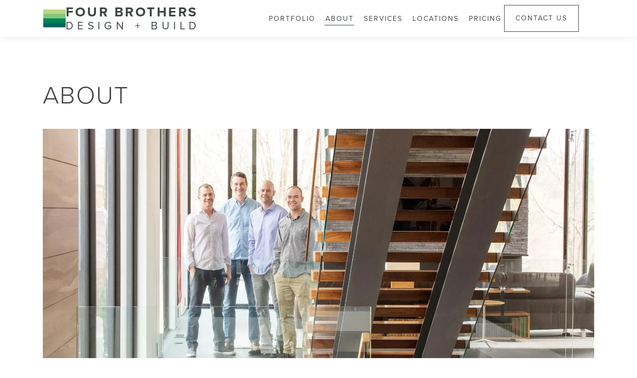

--- FILE ---
content_type: text/html; charset=UTF-8
request_url: https://www.fourbrothersdc.com/who-we-are
body_size: 30876
content:
<!doctype html><html lang="en"><head>
    <meta charset="utf-8">
    <title>About | Four Brothers Design + Build</title>
    <link rel="shortcut icon" href="https://www.fourbrothersdc.com/hubfs/FBR-Logo_Mark.png">
    <meta name="description" content="Get to know the people who will be a part of your next home remodeling project.">
    
    
    
    
    
    <meta name="viewport" content="width=device-width, initial-scale=1">

    
    <meta property="og:description" content="Get to know the people who will be a part of your next home remodeling project.">
    <meta property="og:title" content="About | Four Brothers Design + Build">
    <meta name="twitter:description" content="Get to know the people who will be a part of your next home remodeling project.">
    <meta name="twitter:title" content="About | Four Brothers Design + Build">

    

    
    <style>
a.cta_button{-moz-box-sizing:content-box !important;-webkit-box-sizing:content-box !important;box-sizing:content-box !important;vertical-align:middle}.hs-breadcrumb-menu{list-style-type:none;margin:0px 0px 0px 0px;padding:0px 0px 0px 0px}.hs-breadcrumb-menu-item{float:left;padding:10px 0px 10px 10px}.hs-breadcrumb-menu-divider:before{content:'›';padding-left:10px}.hs-featured-image-link{border:0}.hs-featured-image{float:right;margin:0 0 20px 20px;max-width:50%}@media (max-width: 568px){.hs-featured-image{float:none;margin:0;width:100%;max-width:100%}}.hs-screen-reader-text{clip:rect(1px, 1px, 1px, 1px);height:1px;overflow:hidden;position:absolute !important;width:1px}
</style>

<link rel="stylesheet" href="https://www.fourbrothersdc.com/hubfs/hub_generated/template_assets/1/193067287408/1768588724820/template_main.min.css">
<link rel="stylesheet" href="https://www.fourbrothersdc.com/hubfs/hub_generated/template_assets/1/193067287427/1768588724871/template_theme-overrides.min.css">
<link rel="stylesheet" href="https://www.fourbrothersdc.com/hubfs/hub_generated/module_assets/1/193067287392/1762275135619/module_header.min.css">

<style>
  #hs_cos_wrapper_header-top-module-2 .fbdc-logo__text { color:#3d4543; }

#hs_cos_wrapper_header-top-module-2 .menu__link {
  color:#3d4543;
  line-height:20px;
  font-size:16px;
}

@media (min-width:1024px) {
  #hs_cos_wrapper_header-top-module-2 .menu__link { font-size:14px; }
}

</style>

<link rel="stylesheet" href="https://www.fourbrothersdc.com/hubfs/hub_generated/module_assets/1/193067395627/1758704933353/module_title-content.min.css">


<style>
  #hs_cos_wrapper_widget_1753093303820 .fbdc-tc {
  padding-top:130px;
  padding-bottom:20px;
}

#hs_cos_wrapper_widget_1753093303820 .fbdc-tc-wrapper h1,
#hs_cos_wrapper_widget_1753093303820 .fbdc-tc-wrapper h2,
#hs_cos_wrapper_widget_1753093303820 .fbdc-tc-wrapper h3,
#hs_cos_wrapper_widget_1753093303820 .fbdc-tc-wrapper h4,
#hs_cos_wrapper_widget_1753093303820 .fbdc-tc-wrapper h5,
#hs_cos_wrapper_widget_1753093303820 .fbdc-tc-wrapper h6 {
  font-size:30px;
  line-height:40px;
  color:#444543;
  font-weight:300;
  margin-bottom:14px;
}

#hs_cos_wrapper_widget_1753093303820 .fbdc-tc-wrapper p,
#hs_cos_wrapper_widget_1753093303820 .fbdc-tc-wrapper p *,
#hs_cos_wrapper_widget_1753093303820 .fbdc-tc-wrapper ul li {
  font-size:18px;
  line-height:40px;
  color:#3d4543;
  font-weight:400;
  letter-spacing:0px;
}

@media (min-width:500px) {
  #hs_cos_wrapper_widget_1753093303820 .fbdc-tc-wrapper h1,
  #hs_cos_wrapper_widget_1753093303820 .fbdc-tc-wrapper h2,
  #hs_cos_wrapper_widget_1753093303820 .fbdc-tc-wrapper h3,
  #hs_cos_wrapper_widget_1753093303820 .fbdc-tc-wrapper h4,
  #hs_cos_wrapper_widget_1753093303820 .fbdc-tc-wrapper h5,
  #hs_cos_wrapper_widget_1753093303820 .fbdc-tc-wrapper h6 {
    font-size:30px;
    line-height:40px;
    letter-spacing:0px;
    margin-bottom:0px;
  }

  #hs_cos_wrapper_widget_1753093303820 .fbdc-tc-wrapper p,
  #hs_cos_wrapper_widget_1753093303820 .fbdc-tc-wrapper p *,
  #hs_cos_wrapper_widget_1753093303820 .fbdc-tc-wrapper ul li {
    font-size:18px;
    line-height:40px;
    letter-spacing:0px;
  }

  #hs_cos_wrapper_widget_1753093303820 .fbdc-tc {
    padding-top:130px;
    padding-bottom:20px;
  }
}

@media (min-width:1024px) {
  #hs_cos_wrapper_widget_1753093303820 .fbdc-tc-wrapper h1,
  #hs_cos_wrapper_widget_1753093303820 .fbdc-tc-wrapper h2,
  #hs_cos_wrapper_widget_1753093303820 .fbdc-tc-wrapper h3,
  #hs_cos_wrapper_widget_1753093303820 .fbdc-tc-wrapper h4,
  #hs_cos_wrapper_widget_1753093303820 .fbdc-tc-wrapper h5,
  #hs_cos_wrapper_widget_1753093303820 .fbdc-tc-wrapper h6 {
    font-size:50px;
    line-height:44px;
    letter-spacing:2px;
    margin-bottom:20px;
  }

  #hs_cos_wrapper_widget_1753093303820 .fbdc-tc-wrapper p,
  #hs_cos_wrapper_widget_1753093303820 .fbdc-tc-wrapper p *,
  #hs_cos_wrapper_widget_1753093303820 .fbdc-tc-wrapper ul li {
    font-size:20px;
    line-height:40px;
    letter-spacing:0px;
  }

  #hs_cos_wrapper_widget_1753093303820 .fbdc-tc {
    padding-top:170px;
    padding-bottom:45px;
  }
}

</style>


<link rel="stylesheet" href="https://www.fourbrothersdc.com/hubfs/hub_generated/module_assets/1/195130940960/1758516824666/module_image.min.css">


<style>
  #hs_cos_wrapper_widget_1753095691777 .fbdc-tc {}

#hs_cos_wrapper_widget_1753095691777 .fbdc-tc-wrapper h1,
#hs_cos_wrapper_widget_1753095691777 .fbdc-tc-wrapper h2,
#hs_cos_wrapper_widget_1753095691777 .fbdc-tc-wrapper h3,
#hs_cos_wrapper_widget_1753095691777 .fbdc-tc-wrapper h4,
#hs_cos_wrapper_widget_1753095691777 .fbdc-tc-wrapper h5,
#hs_cos_wrapper_widget_1753095691777 .fbdc-tc-wrapper h6 {
  font-size:20px;
  line-height:26px;
  color:#3d4543;
  font-weight:400;
  margin-bottom:14px;
}

#hs_cos_wrapper_widget_1753095691777 .fbdc-tc-wrapper p,
#hs_cos_wrapper_widget_1753095691777 .fbdc-tc-wrapper p *,
#hs_cos_wrapper_widget_1753095691777 .fbdc-tc-wrapper ul li {
  font-size:16px;
  line-height:26px;
  color:#3d4543;
  font-weight:400;
  letter-spacing:0px;
}

@media (min-width:500px) {
  #hs_cos_wrapper_widget_1753095691777 .fbdc-tc-wrapper h1,
  #hs_cos_wrapper_widget_1753095691777 .fbdc-tc-wrapper h2,
  #hs_cos_wrapper_widget_1753095691777 .fbdc-tc-wrapper h3,
  #hs_cos_wrapper_widget_1753095691777 .fbdc-tc-wrapper h4,
  #hs_cos_wrapper_widget_1753095691777 .fbdc-tc-wrapper h5,
  #hs_cos_wrapper_widget_1753095691777 .fbdc-tc-wrapper h6 {
    font-size:20px;
    line-height:26px;
    letter-spacing:2px;
    margin-bottom:0px;
  }

  #hs_cos_wrapper_widget_1753095691777 .fbdc-tc-wrapper p,
  #hs_cos_wrapper_widget_1753095691777 .fbdc-tc-wrapper p *,
  #hs_cos_wrapper_widget_1753095691777 .fbdc-tc-wrapper ul li {
    font-size:16px;
    line-height:26px;
    letter-spacing:0px;
  }

  #hs_cos_wrapper_widget_1753095691777 .fbdc-tc {}
}

@media (min-width:1024px) {
  #hs_cos_wrapper_widget_1753095691777 .fbdc-tc-wrapper h1,
  #hs_cos_wrapper_widget_1753095691777 .fbdc-tc-wrapper h2,
  #hs_cos_wrapper_widget_1753095691777 .fbdc-tc-wrapper h3,
  #hs_cos_wrapper_widget_1753095691777 .fbdc-tc-wrapper h4,
  #hs_cos_wrapper_widget_1753095691777 .fbdc-tc-wrapper h5,
  #hs_cos_wrapper_widget_1753095691777 .fbdc-tc-wrapper h6 {
    font-size:30px;
    line-height:44px;
    letter-spacing:2px;
    margin-bottom:20px;
  }

  #hs_cos_wrapper_widget_1753095691777 .fbdc-tc-wrapper p,
  #hs_cos_wrapper_widget_1753095691777 .fbdc-tc-wrapper p *,
  #hs_cos_wrapper_widget_1753095691777 .fbdc-tc-wrapper ul li {
    font-size:28px;
    line-height:45px;
    letter-spacing:0px;
  }

  #hs_cos_wrapper_widget_1753095691777 .fbdc-tc {}
}

</style>


<link rel="stylesheet" href="https://7052064.fs1.hubspotusercontent-na1.net/hubfs/7052064/hub_generated/module_assets/1/-35056501883/1768583279232/module_video.min.css">

  <style>
    #oembed_container-widget_1768589317888 .oembed_custom-thumbnail_icon svg {
      fill: #ffffff;
    }
  </style>



<style>
  #hs_cos_wrapper_widget_1753178896637 .fbdc-tc {}

#hs_cos_wrapper_widget_1753178896637 .fbdc-tc-wrapper h1,
#hs_cos_wrapper_widget_1753178896637 .fbdc-tc-wrapper h2,
#hs_cos_wrapper_widget_1753178896637 .fbdc-tc-wrapper h3,
#hs_cos_wrapper_widget_1753178896637 .fbdc-tc-wrapper h4,
#hs_cos_wrapper_widget_1753178896637 .fbdc-tc-wrapper h5,
#hs_cos_wrapper_widget_1753178896637 .fbdc-tc-wrapper h6 {
  font-size:20px;
  line-height:26px;
  color:#3d4543;
  font-weight:400;
  margin-bottom:14px;
}

#hs_cos_wrapper_widget_1753178896637 .fbdc-tc-wrapper p,
#hs_cos_wrapper_widget_1753178896637 .fbdc-tc-wrapper p *,
#hs_cos_wrapper_widget_1753178896637 .fbdc-tc-wrapper ul li {
  font-size:16px;
  line-height:26px;
  color:#3d4543;
  font-weight:400;
  letter-spacing:0px;
}

@media (min-width:500px) {
  #hs_cos_wrapper_widget_1753178896637 .fbdc-tc-wrapper h1,
  #hs_cos_wrapper_widget_1753178896637 .fbdc-tc-wrapper h2,
  #hs_cos_wrapper_widget_1753178896637 .fbdc-tc-wrapper h3,
  #hs_cos_wrapper_widget_1753178896637 .fbdc-tc-wrapper h4,
  #hs_cos_wrapper_widget_1753178896637 .fbdc-tc-wrapper h5,
  #hs_cos_wrapper_widget_1753178896637 .fbdc-tc-wrapper h6 {
    font-size:20px;
    line-height:26px;
    letter-spacing:0px;
    margin-bottom:0px;
  }

  #hs_cos_wrapper_widget_1753178896637 .fbdc-tc-wrapper p,
  #hs_cos_wrapper_widget_1753178896637 .fbdc-tc-wrapper p *,
  #hs_cos_wrapper_widget_1753178896637 .fbdc-tc-wrapper ul li {
    font-size:16px;
    line-height:26px;
    letter-spacing:0px;
  }

  #hs_cos_wrapper_widget_1753178896637 .fbdc-tc {}
}

@media (min-width:1024px) {
  #hs_cos_wrapper_widget_1753178896637 .fbdc-tc-wrapper h1,
  #hs_cos_wrapper_widget_1753178896637 .fbdc-tc-wrapper h2,
  #hs_cos_wrapper_widget_1753178896637 .fbdc-tc-wrapper h3,
  #hs_cos_wrapper_widget_1753178896637 .fbdc-tc-wrapper h4,
  #hs_cos_wrapper_widget_1753178896637 .fbdc-tc-wrapper h5,
  #hs_cos_wrapper_widget_1753178896637 .fbdc-tc-wrapper h6 {
    font-size:30px;
    line-height:44px;
    letter-spacing:2px;
    margin-bottom:20px;
  }

  #hs_cos_wrapper_widget_1753178896637 .fbdc-tc-wrapper p,
  #hs_cos_wrapper_widget_1753178896637 .fbdc-tc-wrapper p *,
  #hs_cos_wrapper_widget_1753178896637 .fbdc-tc-wrapper ul li {
    font-size:16px;
    line-height:26px;
    letter-spacing:0px;
  }

  #hs_cos_wrapper_widget_1753178896637 .fbdc-tc {}
}

</style>




<style>
  #hs_cos_wrapper_widget_1753266402322 .fbdc-spacer .fbdc-wrapper {
  height:1px;
  margin-top:5px;
  margin-bottom:30px;
  background-color:rgba(168,168,168,100%);
}

@media (min-width:1024px) {
  #hs_cos_wrapper_widget_1753266402322 .fbdc-spacer .fbdc-wrapper {
    padding:0px;
    margin-top:5px;
    margin-bottom:30px;
  }
}

</style>




<style>
  #hs_cos_wrapper_widget_1753245885689 .fbdc-tc {}

#hs_cos_wrapper_widget_1753245885689 .fbdc-tc-wrapper h1,
#hs_cos_wrapper_widget_1753245885689 .fbdc-tc-wrapper h2,
#hs_cos_wrapper_widget_1753245885689 .fbdc-tc-wrapper h3,
#hs_cos_wrapper_widget_1753245885689 .fbdc-tc-wrapper h4,
#hs_cos_wrapper_widget_1753245885689 .fbdc-tc-wrapper h5,
#hs_cos_wrapper_widget_1753245885689 .fbdc-tc-wrapper h6 {
  font-size:18px;
  line-height:20px;
  color:#3d4543;
  font-weight:400;
  margin-bottom:14px;
}

#hs_cos_wrapper_widget_1753245885689 .fbdc-tc-wrapper p,
#hs_cos_wrapper_widget_1753245885689 .fbdc-tc-wrapper p *,
#hs_cos_wrapper_widget_1753245885689 .fbdc-tc-wrapper ul li {
  font-size:18px;
  line-height:40px;
  color:#3d4543;
  font-weight:400;
  letter-spacing:0px;
}

@media (min-width:500px) {
  #hs_cos_wrapper_widget_1753245885689 .fbdc-tc-wrapper h1,
  #hs_cos_wrapper_widget_1753245885689 .fbdc-tc-wrapper h2,
  #hs_cos_wrapper_widget_1753245885689 .fbdc-tc-wrapper h3,
  #hs_cos_wrapper_widget_1753245885689 .fbdc-tc-wrapper h4,
  #hs_cos_wrapper_widget_1753245885689 .fbdc-tc-wrapper h5,
  #hs_cos_wrapper_widget_1753245885689 .fbdc-tc-wrapper h6 {
    font-size:18px;
    line-height:20px;
    letter-spacing:0px;
    margin-bottom:0px;
  }

  #hs_cos_wrapper_widget_1753245885689 .fbdc-tc-wrapper p,
  #hs_cos_wrapper_widget_1753245885689 .fbdc-tc-wrapper p *,
  #hs_cos_wrapper_widget_1753245885689 .fbdc-tc-wrapper ul li {
    font-size:18px;
    line-height:40px;
    letter-spacing:0px;
  }

  #hs_cos_wrapper_widget_1753245885689 .fbdc-tc {}
}

@media (min-width:1024px) {
  #hs_cos_wrapper_widget_1753245885689 .fbdc-tc-wrapper h1,
  #hs_cos_wrapper_widget_1753245885689 .fbdc-tc-wrapper h2,
  #hs_cos_wrapper_widget_1753245885689 .fbdc-tc-wrapper h3,
  #hs_cos_wrapper_widget_1753245885689 .fbdc-tc-wrapper h4,
  #hs_cos_wrapper_widget_1753245885689 .fbdc-tc-wrapper h5,
  #hs_cos_wrapper_widget_1753245885689 .fbdc-tc-wrapper h6 {
    font-size:20px;
    line-height:20px;
    letter-spacing:2px;
    margin-bottom:20px;
  }

  #hs_cos_wrapper_widget_1753245885689 .fbdc-tc-wrapper p,
  #hs_cos_wrapper_widget_1753245885689 .fbdc-tc-wrapper p *,
  #hs_cos_wrapper_widget_1753245885689 .fbdc-tc-wrapper ul li {
    font-size:20px;
    line-height:40px;
    letter-spacing:0px;
  }

  #hs_cos_wrapper_widget_1753245885689 .fbdc-tc {}
}

</style>


<link rel="stylesheet" href="https://www.fourbrothersdc.com/hubfs/hub_generated/module_assets/1/193237142856/1758522311690/module_dynamic-team-layout-hubdb.min.css">


<style>
  #hs_cos_wrapper_widget_1753276299710 .fbdc-cards__row {
  gap:24px;
  grid-template-columns:repeat(2,1fr);
}

#hs_cos_wrapper_widget_1753276299710 .fbdc-cards { margin-top:20px; }

#hs_cos_wrapper_widget_1753276299710 .fbdc-cards__title {
  font-size:10px;
  line-height:16px;
  transition:0.3s;
  color:#3d4543;
  text-transform:uppercase;
  font-weight:600;
}

#hs_cos_wrapper_widget_1753276299710 .fbdc-cards__position {
  font-size:10px;
  line-height:16px;
  color:#3d4543;
  text-transform:uppercase;
  font-weight:400;
}

#hs_cos_wrapper_widget_1753276299710 .fbdc-cards__img { filter:grayscale(100%); }

#hs_cos_wrapper_widget_1753276299710 .fbdc-cards__col:hover .fbdc-cards__img { filter:grayscale(0%); }

#hs_cos_wrapper_widget_1753276299710 .fbdc-cards__col:hover .fbdc-cards__title { color:#a8a8a8; }

#hs_cos_wrapper_widget_1753276299710 .fbdc-cards__col:hover .fbdc-cards__position { color:#a8a8a8; }

@media (min-width:400px) {
  #hs_cos_wrapper_widget_1753276299710 .fbdc-cards__title,
  #hs_cos_wrapper_widget_1753276299710 .fbdc-cards__position {
    font-size:12px;
    line-height:18px;
  }
}

@media (min-width:600px) {
  #hs_cos_wrapper_widget_1753276299710 .fbdc-cards__title { font-size:14px; }

  #hs_cos_wrapper_widget_1753276299710 .fbdc-cards__position { font-size:14px; }
}

@media (min-width:1024px) {
  #hs_cos_wrapper_widget_1753276299710 .fbdc-cards {
    margin-top:10px;
    margin-bottom:20px;
  }

  #hs_cos_wrapper_widget_1753276299710 .fbdc-cards__row {
    grid-template-columns:repeat(3,1fr);
    gap:24px;
  }
}

@media screen and (max-device-width:480px) {
  #hs_cos_wrapper_widget_1753276299710 .fbdc-cards__img { filter:unset; }
}

</style>




<style>
  #hs_cos_wrapper_widget_1753266618439 .fbdc-spacer .fbdc-wrapper {
  height:1px;
  margin-top:30px;
  margin-bottom:30px;
  background-color:rgba(168,168,168,100%);
}

@media (min-width:1024px) {
  #hs_cos_wrapper_widget_1753266618439 .fbdc-spacer .fbdc-wrapper {
    margin-top:5px;
    margin-bottom:30px;
  }
}

</style>




<style>
  #hs_cos_wrapper_module_1753246087272 .fbdc-tc {}

#hs_cos_wrapper_module_1753246087272 .fbdc-tc-wrapper h1,
#hs_cos_wrapper_module_1753246087272 .fbdc-tc-wrapper h2,
#hs_cos_wrapper_module_1753246087272 .fbdc-tc-wrapper h3,
#hs_cos_wrapper_module_1753246087272 .fbdc-tc-wrapper h4,
#hs_cos_wrapper_module_1753246087272 .fbdc-tc-wrapper h5,
#hs_cos_wrapper_module_1753246087272 .fbdc-tc-wrapper h6 {
  font-size:20px;
  line-height:20px;
  color:#3d4543;
  font-weight:400;
  margin-bottom:14px;
}

#hs_cos_wrapper_module_1753246087272 .fbdc-tc-wrapper p,
#hs_cos_wrapper_module_1753246087272 .fbdc-tc-wrapper p *,
#hs_cos_wrapper_module_1753246087272 .fbdc-tc-wrapper ul li {
  font-size:18px;
  line-height:40px;
  color:#3d4543;
  font-weight:400;
  letter-spacing:0px;
}

@media (min-width:500px) {
  #hs_cos_wrapper_module_1753246087272 .fbdc-tc-wrapper h1,
  #hs_cos_wrapper_module_1753246087272 .fbdc-tc-wrapper h2,
  #hs_cos_wrapper_module_1753246087272 .fbdc-tc-wrapper h3,
  #hs_cos_wrapper_module_1753246087272 .fbdc-tc-wrapper h4,
  #hs_cos_wrapper_module_1753246087272 .fbdc-tc-wrapper h5,
  #hs_cos_wrapper_module_1753246087272 .fbdc-tc-wrapper h6 {
    font-size:20px;
    line-height:20px;
    letter-spacing:0px;
    margin-bottom:0px;
  }

  #hs_cos_wrapper_module_1753246087272 .fbdc-tc-wrapper p,
  #hs_cos_wrapper_module_1753246087272 .fbdc-tc-wrapper p *,
  #hs_cos_wrapper_module_1753246087272 .fbdc-tc-wrapper ul li {
    font-size:18px;
    line-height:40px;
    letter-spacing:0px;
  }

  #hs_cos_wrapper_module_1753246087272 .fbdc-tc {}
}

@media (min-width:1024px) {
  #hs_cos_wrapper_module_1753246087272 .fbdc-tc-wrapper h1,
  #hs_cos_wrapper_module_1753246087272 .fbdc-tc-wrapper h2,
  #hs_cos_wrapper_module_1753246087272 .fbdc-tc-wrapper h3,
  #hs_cos_wrapper_module_1753246087272 .fbdc-tc-wrapper h4,
  #hs_cos_wrapper_module_1753246087272 .fbdc-tc-wrapper h5,
  #hs_cos_wrapper_module_1753246087272 .fbdc-tc-wrapper h6 {
    font-size:20px;
    line-height:20px;
    letter-spacing:2px;
    margin-bottom:20px;
  }

  #hs_cos_wrapper_module_1753246087272 .fbdc-tc-wrapper p,
  #hs_cos_wrapper_module_1753246087272 .fbdc-tc-wrapper p *,
  #hs_cos_wrapper_module_1753246087272 .fbdc-tc-wrapper ul li {
    font-size:20px;
    line-height:40px;
    letter-spacing:0px;
  }

  #hs_cos_wrapper_module_1753246087272 .fbdc-tc {}
}

</style>




<style>
  #hs_cos_wrapper_widget_1753340237029 .fbdc-cards__row {
  gap:24px;
  grid-template-columns:repeat(2,1fr);
}

#hs_cos_wrapper_widget_1753340237029 .fbdc-cards { margin-top:20px; }

#hs_cos_wrapper_widget_1753340237029 .fbdc-cards__title {
  font-size:10px;
  line-height:16px;
  transition:0.3s;
  color:#3d4543;
  text-transform:uppercase;
  font-weight:600;
}

#hs_cos_wrapper_widget_1753340237029 .fbdc-cards__position {
  font-size:10px;
  line-height:16px;
  color:#3d4543;
  text-transform:uppercase;
  font-weight:400;
}

#hs_cos_wrapper_widget_1753340237029 .fbdc-cards__img { filter:grayscale(100%); }

#hs_cos_wrapper_widget_1753340237029 .fbdc-cards__col:hover .fbdc-cards__img { filter:grayscale(0%); }

#hs_cos_wrapper_widget_1753340237029 .fbdc-cards__col:hover .fbdc-cards__title { color:#a8a8a8; }

#hs_cos_wrapper_widget_1753340237029 .fbdc-cards__col:hover .fbdc-cards__position { color:#a8a8a8; }

@media (min-width:400px) {
  #hs_cos_wrapper_widget_1753340237029 .fbdc-cards__title,
  #hs_cos_wrapper_widget_1753340237029 .fbdc-cards__position {
    font-size:12px;
    line-height:18px;
  }
}

@media (min-width:600px) {
  #hs_cos_wrapper_widget_1753340237029 .fbdc-cards__title { font-size:14px; }

  #hs_cos_wrapper_widget_1753340237029 .fbdc-cards__position { font-size:14px; }
}

@media (min-width:1024px) {
  #hs_cos_wrapper_widget_1753340237029 .fbdc-cards {
    margin-top:10px;
    margin-bottom:20px;
  }

  #hs_cos_wrapper_widget_1753340237029 .fbdc-cards__row {
    grid-template-columns:repeat(3,1fr);
    gap:24px;
  }
}

@media screen and (max-device-width:480px) {
  #hs_cos_wrapper_widget_1753340237029 .fbdc-cards__img { filter:unset; }
}

</style>




<style>
  #hs_cos_wrapper_widget_1753343484586 .fbdc-spacer .fbdc-wrapper {
  height:1px;
  margin-top:5px;
  margin-bottom:30px;
  background-color:rgba(168,168,168,100%);
}

@media (min-width:1024px) {
  #hs_cos_wrapper_widget_1753343484586 .fbdc-spacer .fbdc-wrapper {
    margin-top:5px;
    margin-bottom:30px;
  }
}

</style>




<style>
  #hs_cos_wrapper_widget_1753343510134 .fbdc-tc {}

#hs_cos_wrapper_widget_1753343510134 .fbdc-tc-wrapper h1,
#hs_cos_wrapper_widget_1753343510134 .fbdc-tc-wrapper h2,
#hs_cos_wrapper_widget_1753343510134 .fbdc-tc-wrapper h3,
#hs_cos_wrapper_widget_1753343510134 .fbdc-tc-wrapper h4,
#hs_cos_wrapper_widget_1753343510134 .fbdc-tc-wrapper h5,
#hs_cos_wrapper_widget_1753343510134 .fbdc-tc-wrapper h6 {
  font-size:18px;
  line-height:20px;
  color:#3d4543;
  font-weight:400;
  margin-bottom:14px;
}

#hs_cos_wrapper_widget_1753343510134 .fbdc-tc-wrapper p,
#hs_cos_wrapper_widget_1753343510134 .fbdc-tc-wrapper p *,
#hs_cos_wrapper_widget_1753343510134 .fbdc-tc-wrapper ul li {
  font-size:18px;
  line-height:40px;
  color:#3d4543;
  font-weight:400;
  letter-spacing:0px;
}

@media (min-width:500px) {
  #hs_cos_wrapper_widget_1753343510134 .fbdc-tc-wrapper h1,
  #hs_cos_wrapper_widget_1753343510134 .fbdc-tc-wrapper h2,
  #hs_cos_wrapper_widget_1753343510134 .fbdc-tc-wrapper h3,
  #hs_cos_wrapper_widget_1753343510134 .fbdc-tc-wrapper h4,
  #hs_cos_wrapper_widget_1753343510134 .fbdc-tc-wrapper h5,
  #hs_cos_wrapper_widget_1753343510134 .fbdc-tc-wrapper h6 {
    font-size:18px;
    line-height:20px;
    letter-spacing:0px;
    margin-bottom:0px;
  }

  #hs_cos_wrapper_widget_1753343510134 .fbdc-tc-wrapper p,
  #hs_cos_wrapper_widget_1753343510134 .fbdc-tc-wrapper p *,
  #hs_cos_wrapper_widget_1753343510134 .fbdc-tc-wrapper ul li {
    font-size:18px;
    line-height:40px;
    letter-spacing:0px;
  }

  #hs_cos_wrapper_widget_1753343510134 .fbdc-tc {}
}

@media (min-width:1024px) {
  #hs_cos_wrapper_widget_1753343510134 .fbdc-tc-wrapper h1,
  #hs_cos_wrapper_widget_1753343510134 .fbdc-tc-wrapper h2,
  #hs_cos_wrapper_widget_1753343510134 .fbdc-tc-wrapper h3,
  #hs_cos_wrapper_widget_1753343510134 .fbdc-tc-wrapper h4,
  #hs_cos_wrapper_widget_1753343510134 .fbdc-tc-wrapper h5,
  #hs_cos_wrapper_widget_1753343510134 .fbdc-tc-wrapper h6 {
    font-size:30px;
    line-height:20px;
    letter-spacing:2px;
    margin-bottom:20px;
  }

  #hs_cos_wrapper_widget_1753343510134 .fbdc-tc-wrapper p,
  #hs_cos_wrapper_widget_1753343510134 .fbdc-tc-wrapper p *,
  #hs_cos_wrapper_widget_1753343510134 .fbdc-tc-wrapper ul li {
    font-size:20px;
    line-height:40px;
    letter-spacing:0px;
  }

  #hs_cos_wrapper_widget_1753343510134 .fbdc-tc {}
}

</style>




<style>
  #hs_cos_wrapper_widget_1753343563853 .fbdc-cards__row {
  gap:24px;
  grid-template-columns:repeat(2,1fr);
}

#hs_cos_wrapper_widget_1753343563853 .fbdc-cards { margin-top:20px; }

#hs_cos_wrapper_widget_1753343563853 .fbdc-cards__title {
  font-size:10px;
  line-height:16px;
  transition:0.3s;
  color:#3d4543;
  text-transform:uppercase;
  font-weight:600;
}

#hs_cos_wrapper_widget_1753343563853 .fbdc-cards__position {
  font-size:10px;
  line-height:16px;
  color:#3d4543;
  text-transform:uppercase;
  font-weight:400;
}

#hs_cos_wrapper_widget_1753343563853 .fbdc-cards__img { filter:grayscale(100%); }

#hs_cos_wrapper_widget_1753343563853 .fbdc-cards__col:hover .fbdc-cards__img { filter:grayscale(0%); }

#hs_cos_wrapper_widget_1753343563853 .fbdc-cards__col:hover .fbdc-cards__title { color:#a8a8a8; }

#hs_cos_wrapper_widget_1753343563853 .fbdc-cards__col:hover .fbdc-cards__position { color:#a8a8a8; }

@media (min-width:400px) {
  #hs_cos_wrapper_widget_1753343563853 .fbdc-cards__title,
  #hs_cos_wrapper_widget_1753343563853 .fbdc-cards__position {
    font-size:12px;
    line-height:18px;
  }
}

@media (min-width:600px) {
  #hs_cos_wrapper_widget_1753343563853 .fbdc-cards__title { font-size:14px; }

  #hs_cos_wrapper_widget_1753343563853 .fbdc-cards__position { font-size:14px; }
}

@media (min-width:1024px) {
  #hs_cos_wrapper_widget_1753343563853 .fbdc-cards {
    margin-top:10px;
    margin-bottom:20px;
  }

  #hs_cos_wrapper_widget_1753343563853 .fbdc-cards__row {
    grid-template-columns:repeat(3,1fr);
    gap:24px;
  }
}

@media screen and (max-device-width:480px) {
  #hs_cos_wrapper_widget_1753343563853 .fbdc-cards__img { filter:unset; }
}

</style>




<style>
  #hs_cos_wrapper_widget_1753254022971 .fbdc-tc {}

#hs_cos_wrapper_widget_1753254022971 .fbdc-tc-wrapper h1,
#hs_cos_wrapper_widget_1753254022971 .fbdc-tc-wrapper h2,
#hs_cos_wrapper_widget_1753254022971 .fbdc-tc-wrapper h3,
#hs_cos_wrapper_widget_1753254022971 .fbdc-tc-wrapper h4,
#hs_cos_wrapper_widget_1753254022971 .fbdc-tc-wrapper h5,
#hs_cos_wrapper_widget_1753254022971 .fbdc-tc-wrapper h6 {
  font-style:normal;
  font-weight:normal;
  text-decoration:none;
  font-size:20px;
  line-height:20px;
  color:#444543;
  font-weight:400;
  margin-bottom:14px;
}

#hs_cos_wrapper_widget_1753254022971 .fbdc-tc-wrapper p,
#hs_cos_wrapper_widget_1753254022971 .fbdc-tc-wrapper p *,
#hs_cos_wrapper_widget_1753254022971 .fbdc-tc-wrapper ul li {
  font-size:16px;
  line-height:26px;
  color:#444543;
  font-weight:400;
  letter-spacing:0px;
}

@media (min-width:500px) {
  #hs_cos_wrapper_widget_1753254022971 .fbdc-tc-wrapper h1,
  #hs_cos_wrapper_widget_1753254022971 .fbdc-tc-wrapper h2,
  #hs_cos_wrapper_widget_1753254022971 .fbdc-tc-wrapper h3,
  #hs_cos_wrapper_widget_1753254022971 .fbdc-tc-wrapper h4,
  #hs_cos_wrapper_widget_1753254022971 .fbdc-tc-wrapper h5,
  #hs_cos_wrapper_widget_1753254022971 .fbdc-tc-wrapper h6 {
    font-size:20px;
    line-height:20px;
    letter-spacing:0px;
    margin-bottom:0px;
  }

  #hs_cos_wrapper_widget_1753254022971 .fbdc-tc-wrapper p,
  #hs_cos_wrapper_widget_1753254022971 .fbdc-tc-wrapper p *,
  #hs_cos_wrapper_widget_1753254022971 .fbdc-tc-wrapper ul li {
    font-size:16px;
    line-height:26px;
    letter-spacing:0px;
  }

  #hs_cos_wrapper_widget_1753254022971 .fbdc-tc {}
}

@media (min-width:1024px) {
  #hs_cos_wrapper_widget_1753254022971 .fbdc-tc-wrapper h1,
  #hs_cos_wrapper_widget_1753254022971 .fbdc-tc-wrapper h2,
  #hs_cos_wrapper_widget_1753254022971 .fbdc-tc-wrapper h3,
  #hs_cos_wrapper_widget_1753254022971 .fbdc-tc-wrapper h4,
  #hs_cos_wrapper_widget_1753254022971 .fbdc-tc-wrapper h5,
  #hs_cos_wrapper_widget_1753254022971 .fbdc-tc-wrapper h6 {
    font-size:30px;
    line-height:30px;
    letter-spacing:2px;
    margin-bottom:20px;
  }

  #hs_cos_wrapper_widget_1753254022971 .fbdc-tc-wrapper p,
  #hs_cos_wrapper_widget_1753254022971 .fbdc-tc-wrapper p *,
  #hs_cos_wrapper_widget_1753254022971 .fbdc-tc-wrapper ul li {
    font-size:16px;
    line-height:26px;
    letter-spacing:0px;
  }

  #hs_cos_wrapper_widget_1753254022971 .fbdc-tc {}
}

</style>


<link rel="stylesheet" href="https://www.fourbrothersdc.com/hubfs/hub_generated/module_assets/1/193631194661/1753873156504/module_global-cta.min.css">


<style>
  #hs_cos_wrapper_module_17568893898833 .fbdc-cta__content h1,
#hs_cos_wrapper_module_17568893898833 .fbdc-cta__content h2,
#hs_cos_wrapper_module_17568893898833 .fbdc-cta__content h3,
#hs_cos_wrapper_module_17568893898833 .fbdc-cta__content h4,
#hs_cos_wrapper_module_17568893898833 .fbdc-cta__content h5,
#hs_cos_wrapper_module_17568893898833 .fbdc-cta__content h6 {
  font-size:18px;
  color:#FFFFFF;
  line-height:30px;
  font-weight:400;
  text-align:center;
}

#hs_cos_wrapper_module_17568893898833 .fbdc-cta__content p {
  font-size:16px;
  line-height:26px;
  color:#FFFFFF;
  text-align:center;
}

#hs_cos_wrapper_module_17568893898833 .fbdc-form form label,
#hs_cos_wrapper_module_17568893898833 .submitted-message {
  font-size:16px;
  color:#FFFFFF;
  font-weight:500;
}

#hs_cos_wrapper_module_17568893898833 .fbdc-form .input input,
#hs_cos_wrapper_module_17568893898833 .fbdc-form .input select,
#hs_cos_wrapper_module_17568893898833 .fbdc-form .input textarea {
  color:#000000;
  border:1px solid #00665e;
  background-color:rgba(255,255,255,100%);
}

#hs_cos_wrapper_module_17568893898833 .fbdc-form .hs_submit.hs-submit .hs-button {
  background:rgba(255,255,255,100%);
  border-color:#00665e;
  color:#00665e;
}

#hs_cos_wrapper_module_17568893898833 .fbdc-form .hs_submit.hs-submit { text-align:center; }

#hs_cos_wrapper_module_17568893898833 .fbdc-form .hs_submit.hs-submit .hs-button:hover {
  background:rgba(255,255,255,100%);
  border-color:#00665e;
  color:#00665e;
}

#hs_cos_wrapper_module_17568893898833 .fbdc-form .input input:focus,
#hs_cos_wrapper_module_17568893898833 .fbdc-form .input input:focus-visible,
#hs_cos_wrapper_module_17568893898833 .fbdc-form .input select:focus,
#hs_cos_wrapper_module_17568893898833 .fbdc-form .input select:focus-visible,
#hs_cos_wrapper_module_17568893898833 .fbdc-form .input textarea:focus,
#hs_cos_wrapper_module_17568893898833 .fbdc-form .input textarea:focus-visible {
  border-color:#52a8eccc;
  outline:0;
}

#hs_cos_wrapper_module_17568893898833 .fbdc-form .hs-error-msgs .hs-error-msg {
  color:#f2545b !important;
  font-weight:400 !important;
  font-size:14px !important;
  margin-top:0;
}

#hs_cos_wrapper_module_17568893898833 .fbdc-form .hs-input.invalid.error { border-color:#EF6B51; }

#hs_cos_wrapper_module_17568893898833 .fbdc-form__wrapper {
  max-width:300px;
  margin:0 auto;
}

@media (min-width:1024px) {
  #hs_cos_wrapper_module_17568893898833 .fbdc-cta__content h1,
  #hs_cos_wrapper_module_17568893898833 .fbdc-cta__content h2,
  #hs_cos_wrapper_module_17568893898833 .fbdc-cta__content h3,
  #hs_cos_wrapper_module_17568893898833 .fbdc-cta__content h4,
  #hs_cos_wrapper_module_17568893898833 .fbdc-cta__content h5,
  #hs_cos_wrapper_module_17568893898833 .fbdc-cta__content h6 {
    font-size:20px;
    line-height:30px;
  }

  #hs_cos_wrapper_module_17568893898833 .fbdc-cta__content p {
    font-size:16px;
    line-height:26px;
  }
}

</style>


<link rel="stylesheet" href="https://www.fourbrothersdc.com/hubfs/hub_generated/module_assets/1/193641691171/1757928678703/module_global-form.min.css">


<style>
  #hs_cos_wrapper_module_17568894100894 .fbdc-form h5 {
  font-size:18px;
  color:#3d4543;
  line-height:30px;
  font-weight:400;
  letter-spacing:2px;
}

#hs_cos_wrapper_module_17568894100894 .fbdc-form form label,
#hs_cos_wrapper_module_17568894100894 .submitted-message {
  font-size:16px;
  color:#3d4543;
  font-weight:500;
}

#hs_cos_wrapper_module_17568894100894 .fbdc-form .input input,
#hs_cos_wrapper_module_17568894100894 .fbdc-form .input select,
#hs_cos_wrapper_module_17568894100894 .fbdc-form .input textarea {
  color:#33475b;
  border:1px solid #cbd6e2;
  background-color:rgba(245,248,250,100%);
}

#hs_cos_wrapper_module_17568894100894 .fbdc-form .hs_submit.hs-submit .hs-button {
  background:rgba(0,102,94,100%);
  border-color:#00665e;
  color:#fff;
}

#hs_cos_wrapper_module_17568894100894 .fbdc-form .hs_submit.hs-submit {}

#hs_cos_wrapper_module_17568894100894 .fbdc-form .hs_submit.hs-submit .hs-button:hover {
  background:rgba(0,102,94,100%);
  border-color:#00665e;
  color:#fff;
}

#hs_cos_wrapper_module_17568894100894 .fbdc-form .input input:focus,
#hs_cos_wrapper_module_17568894100894 .fbdc-form .input input:focus-visible,
#hs_cos_wrapper_module_17568894100894 .fbdc-form .input select:focus,
#hs_cos_wrapper_module_17568894100894 .fbdc-form .input select:focus-visible,
#hs_cos_wrapper_module_17568894100894 .fbdc-form .input textarea:focus,
#hs_cos_wrapper_module_17568894100894 .fbdc-form .input textarea:focus-visible {
  border-color:#52a8eccc;
  outline:0;
}

#hs_cos_wrapper_module_17568894100894 .fbdc-form .hs-error-msgs .hs-error-msg {
  color:#f2545b !important;
  font-weight:400 !important;
  font-size:14px !important;
  margin-top:0;
}

#hs_cos_wrapper_module_17568894100894 .fbdc-form .hs-input.invalid.error { border-color:#EF6B51; }

@media (min-width:1024px) {
  #hs_cos_wrapper_module_17568894100894 .fbdc-form h5 {
    font-size:30px;
    line-height:30px;
  }
}

</style>


<link rel="stylesheet" href="https://www.fourbrothersdc.com/hubfs/hub_generated/module_assets/1/193177086280/1758709008919/module_footer.min.css">

<style>

  #hs_cos_wrapper_widget_1753176052762 .fbdc-footer__contact a,
#hs_cos_wrapper_widget_1753176052762 .fbdc-footer__menu a { color:#444543; }

#hs_cos_wrapper_widget_1753176052762 .fbdc-footer__contact a:hover,
#hs_cos_wrapper_widget_1753176052762 .fbdc-footer__menu a:hover { color:#a8a8a8; }

#hs_cos_wrapper_widget_1753176052762 .fbdc-footer__top { border-color:rgba(168,168,168,100%); }

#hs_cos_wrapper_widget_1753176052762 .fbdc-footer svg path { fill:rgba(0,0,0,80%); }


</style>

<style>
  @font-face {
    font-family: "Lato";
    font-weight: 400;
    font-style: normal;
    font-display: swap;
    src: url("/_hcms/googlefonts/Lato/regular.woff2") format("woff2"), url("/_hcms/googlefonts/Lato/regular.woff") format("woff");
  }
  @font-face {
    font-family: "Lato";
    font-weight: 700;
    font-style: normal;
    font-display: swap;
    src: url("/_hcms/googlefonts/Lato/700.woff2") format("woff2"), url("/_hcms/googlefonts/Lato/700.woff") format("woff");
  }
  @font-face {
    font-family: "Merriweather";
    font-weight: 400;
    font-style: normal;
    font-display: swap;
    src: url("/_hcms/googlefonts/Merriweather/regular.woff2") format("woff2"), url("/_hcms/googlefonts/Merriweather/regular.woff") format("woff");
  }
  @font-face {
    font-family: "Merriweather";
    font-weight: 700;
    font-style: normal;
    font-display: swap;
    src: url("/_hcms/googlefonts/Merriweather/700.woff2") format("woff2"), url("/_hcms/googlefonts/Merriweather/700.woff") format("woff");
  }
  @font-face {
    font-family: "Merriweather";
    font-weight: 700;
    font-style: normal;
    font-display: swap;
    src: url("/_hcms/googlefonts/Merriweather/700.woff2") format("woff2"), url("/_hcms/googlefonts/Merriweather/700.woff") format("woff");
  }
</style>

<!-- Editor Styles -->
<style id="hs_editor_style" type="text/css">
.header-top-row-0-force-full-width-section > .row-fluid {
  max-width: none !important;
}
/* HubSpot Non-stacked Media Query Styles */
@media (min-width:768px) {
  .header-top-row-0-vertical-alignment > .row-fluid {
    display: -ms-flexbox !important;
    -ms-flex-direction: row;
    display: flex !important;
    flex-direction: row;
  }
  .header-top-column-1-vertical-alignment {
    display: -ms-flexbox !important;
    -ms-flex-direction: column !important;
    -ms-flex-pack: center !important;
    display: flex !important;
    flex-direction: column !important;
    justify-content: center !important;
  }
  .header-top-column-1-vertical-alignment > div {
    flex-shrink: 0 !important;
  }
  .dnd_area-row-6-vertical-alignment > .row-fluid {
    display: -ms-flexbox !important;
    -ms-flex-direction: row;
    display: flex !important;
    flex-direction: row;
  }
  .cell_1760533266796-vertical-alignment {
    display: -ms-flexbox !important;
    -ms-flex-direction: column !important;
    -ms-flex-pack: center !important;
    display: flex !important;
    flex-direction: column !important;
    justify-content: center !important;
  }
  .cell_1760533266796-vertical-alignment > div {
    flex-shrink: 0 !important;
  }
  .cell_1760533266796-row-0-vertical-alignment > .row-fluid {
    display: -ms-flexbox !important;
    -ms-flex-direction: row;
    display: flex !important;
    flex-direction: row;
  }
  .cell_17605332667965-vertical-alignment {
    display: -ms-flexbox !important;
    -ms-flex-direction: column !important;
    -ms-flex-pack: center !important;
    display: flex !important;
    flex-direction: column !important;
    justify-content: center !important;
  }
  .cell_17605332667965-vertical-alignment > div {
    flex-shrink: 0 !important;
  }
}
/* HubSpot Styles (default) */
.header-top-row-0-padding {
  padding-top: 0px !important;
  padding-bottom: 0px !important;
  padding-left: 0px !important;
  padding-right: 0px !important;
}
.header-top-column-1-padding {
  padding-top: 0px !important;
  padding-bottom: 0px !important;
  padding-left: 0px !important;
  padding-right: 0px !important;
}
.dnd_area-row-0-padding {
  padding-top: 0px !important;
  padding-bottom: 0px !important;
}
.dnd_area-row-1-padding {
  padding-top: 0px !important;
  padding-bottom: 0px !important;
}
.dnd_area-row-2-padding {
  padding-top: 50px !important;
  padding-bottom: 30px !important;
}
.dnd_area-row-4-padding {
  padding-top: 60px !important;
  padding-bottom: 60px !important;
}
.dnd_area-row-4-background-layers {
  background-image: linear-gradient(rgba(240, 240, 240, 1), rgba(240, 240, 240, 1)) !important;
  background-position: left top !important;
  background-size: auto !important;
  background-repeat: no-repeat !important;
}
.dnd_area-row-6-padding {
  padding-top: 60px !important;
  padding-bottom: 60px !important;
}
.dnd_area-row-6-background-layers {
  background-image: linear-gradient(rgba(255, 255, 255, 1), rgba(255, 255, 255, 1)) !important;
  background-position: left top !important;
  background-size: auto !important;
  background-repeat: no-repeat !important;
}
.dnd_area-row-7-padding {
  padding-top: 100px !important;
  padding-bottom: 100px !important;
}
.dnd_area-row-7-background-layers {
  background-image: linear-gradient(rgba(0, 102, 94, 1), rgba(0, 102, 94, 1)) !important;
  background-position: left top !important;
  background-size: auto !important;
  background-repeat: no-repeat !important;
}
.cell_17529945895852-padding {
  padding-left: 0px !important;
  padding-right: 0px !important;
}
.cell_17585167113182-padding {
  padding-left: 0px !important;
  padding-right: 0px !important;
}
.widget_1758516710867-hidden {
  display: block !important;
}
.cell_17529955587162-padding {
  padding-left: 0px !important;
  padding-right: 0px !important;
}
.cell_17531777115482-padding {
  padding-left: 0px !important;
  padding-right: 0px !important;
}
.cell_17532540334222-padding {
  padding-left: 0px !important;
  padding-right: 0px !important;
}
.cell_1760533266796-padding {
  padding-left: 0px !important;
  padding-right: 0px !important;
}
.cell_1756889389883-padding {
  padding-left: 0px !important;
  padding-right: 0px !important;
}
.cell_17568894100892-padding {
  padding-left: 0px !important;
  padding-right: 0px !important;
}
.footer-row-0-padding {
  padding-left: 0px !important;
  padding-right: 0px !important;
}
.footer-column-1-padding {
  padding-left: 0px !important;
  padding-right: 0px !important;
}
.footer-column-1-row-0-margin {
  margin-top: 12px !important;
  margin-bottom: 12px !important;
}
/* HubSpot Styles (mobile) */
@media (max-width: 767px) {
  .dnd_area-row-7-padding {
    padding-top: 60px !important;
    padding-bottom: 60px !important;
  }
}
</style>
    <script type="application/ld+json">
{"@context":"https://schema.org","@type":"VideoObject","contentUrl":"https://45185241.fs1.hubspotusercontent-na1.net/hubfs/45185241/BF%20Videos/About%20Us%20Four%20Brothers%20Design%20%2B%20Build%201.mp4","dateModified":"2026-01-16T18:47:32.504Z","description":"Learn about Four Brothers Design + Build, including their services and service area, and why they are a top choice for your DC remodel.","duration":"PT3M28S","height":720,"name":"About Us | Four Brothers Design + Build","thumbnailUrl":"https://api-na1.hubspot.com/filemanager/api/v3/files/thumbnail-redirect/205239479850?portalId=45185241&size=medium","uploadDate":"2026-01-16T17:03:24.489Z","width":1280}</script>


    
<!--  Added by GoogleAnalytics4 integration -->
<script>
var _hsp = window._hsp = window._hsp || [];
window.dataLayer = window.dataLayer || [];
function gtag(){dataLayer.push(arguments);}

var useGoogleConsentModeV2 = true;
var waitForUpdateMillis = 1000;


if (!window._hsGoogleConsentRunOnce) {
  window._hsGoogleConsentRunOnce = true;

  gtag('consent', 'default', {
    'ad_storage': 'denied',
    'analytics_storage': 'denied',
    'ad_user_data': 'denied',
    'ad_personalization': 'denied',
    'wait_for_update': waitForUpdateMillis
  });

  if (useGoogleConsentModeV2) {
    _hsp.push(['useGoogleConsentModeV2'])
  } else {
    _hsp.push(['addPrivacyConsentListener', function(consent){
      var hasAnalyticsConsent = consent && (consent.allowed || (consent.categories && consent.categories.analytics));
      var hasAdsConsent = consent && (consent.allowed || (consent.categories && consent.categories.advertisement));

      gtag('consent', 'update', {
        'ad_storage': hasAdsConsent ? 'granted' : 'denied',
        'analytics_storage': hasAnalyticsConsent ? 'granted' : 'denied',
        'ad_user_data': hasAdsConsent ? 'granted' : 'denied',
        'ad_personalization': hasAdsConsent ? 'granted' : 'denied'
      });
    }]);
  }
}

gtag('js', new Date());
gtag('set', 'developer_id.dZTQ1Zm', true);
gtag('config', 'G-91FNVCKW3N');
</script>
<script async src="https://www.googletagmanager.com/gtag/js?id=G-91FNVCKW3N"></script>

<!-- /Added by GoogleAnalytics4 integration -->

<!--  Added by GoogleTagManager integration -->
<script>
var _hsp = window._hsp = window._hsp || [];
window.dataLayer = window.dataLayer || [];
function gtag(){dataLayer.push(arguments);}

var useGoogleConsentModeV2 = true;
var waitForUpdateMillis = 1000;



var hsLoadGtm = function loadGtm() {
    if(window._hsGtmLoadOnce) {
      return;
    }

    if (useGoogleConsentModeV2) {

      gtag('set','developer_id.dZTQ1Zm',true);

      gtag('consent', 'default', {
      'ad_storage': 'denied',
      'analytics_storage': 'denied',
      'ad_user_data': 'denied',
      'ad_personalization': 'denied',
      'wait_for_update': waitForUpdateMillis
      });

      _hsp.push(['useGoogleConsentModeV2'])
    }

    (function(w,d,s,l,i){w[l]=w[l]||[];w[l].push({'gtm.start':
    new Date().getTime(),event:'gtm.js'});var f=d.getElementsByTagName(s)[0],
    j=d.createElement(s),dl=l!='dataLayer'?'&l='+l:'';j.async=true;j.src=
    'https://www.googletagmanager.com/gtm.js?id='+i+dl;f.parentNode.insertBefore(j,f);
    })(window,document,'script','dataLayer','GTM-K3RKZ6FX');

    window._hsGtmLoadOnce = true;
};

_hsp.push(['addPrivacyConsentListener', function(consent){
  if(consent.allowed || (consent.categories && consent.categories.analytics)){
    hsLoadGtm();
  }
}]);

</script>

<!-- /Added by GoogleTagManager integration -->

    <link rel="canonical" href="https://www.fourbrothersdc.com/who-we-are">

<meta name="google-site-verification" content="0Ciu7hqgM7RUgWxClzjHU4bb5pFi02zgyPL75UBtkvg">
<script type="application/ld+json">
{
  "@context": "https://schema.org",
  "@type": ["HomeAndConstructionBusiness", "GeneralContractor"],
  "@id": "https://www.fourbrothersdc.com/#localbusiness",
  "name": "Four Brothers Design + Build",
  "url": "https://www.fourbrothersdc.com/",
  "telephone": "+12024238703",
  "email": "info@fourbrothersdc.com",
  "logo": "https://45185241.fs1.hubspotusercontent-na1.net/hubfs/45185241/Imported_Blog_Media/FBR-Logo_Horizontal-768x118-Aug-27-2025-05-23-29-0286-AM.png",
  "image": [
    "https://www.fourbrothersdc.com/hubfs/Edgy%20Colonial%20Meets%20Resort%20Living%20in%20McLean,%20Virginia/edgy-colonial-meets-resort-living-in-mclean-virginia-45.jpg"
  ],
  "address": {
    "@type": "PostalAddress",
    "streetAddress": "4009 Georgia Ave NW",
    "addressLocality": "Washington",
    "addressRegion": "DC",
    "postalCode": "20011",
    "addressCountry": "US"
  },
  "hasMap": "https://www.google.com/maps?daddr=Four+Brothers+LLC%2C+4009+Georgia+Ave+NW%2C+Washington%2C+DC+20011&saddr=Current+Location",
  "areaServed": [
    { "@type": "AdministrativeArea", "name": "District of Columbia" },
    { "@type": "AdministrativeArea", "name": "Maryland" },
    { "@type": "AdministrativeArea", "name": "Virginia" },

    { "@type": "Place", "name": "Logan Circle, Washington, DC" },
    { "@type": "Place", "name": "Dupont, Washington, DC" },
    { "@type": "Place", "name": "Woodley Park, Washington, DC" },
    { "@type": "Place", "name": "Chevy Chase, Washington, DC" },
    { "@type": "Place", "name": "Friendship Heights, Washington, DC" },
    { "@type": "Place", "name": "Wesley Heights, Washington, DC" },
    { "@type": "Place", "name": "Palisades, Washington, DC" },
    { "@type": "Place", "name": "Spring Valley, Washington, DC" },

    { "@type": "Place", "name": "Bethesda, Maryland" },
    { "@type": "Place", "name": "Potomac, Maryland" },
    { "@type": "Place", "name": "Cabin John, Maryland" },
    { "@type": "Place", "name": "Chevy Chase, Maryland" },
    { "@type": "Place", "name": "Avenel, Maryland" },
    { "@type": "Place", "name": "Kenwood, Maryland" },
    { "@type": "Place", "name": "Westgate, Maryland" },

    { "@type": "Place", "name": "Del Ray, Alexandria, Virginia" },
    { "@type": "Place", "name": "Rosemont, Alexandria, Virginia" },
    { "@type": "Place", "name": "North Ridge, Virginia" },
    { "@type": "Place", "name": "Old Town Alexandria, Virginia" },
    { "@type": "Place", "name": "McLean, Virginia" },
    { "@type": "Place", "name": "Langley, Virginia" },
    { "@type": "Place", "name": "Belle Haven, Virginia" }
  ],
  "makesOffer": [
    { "@type": "Offer", "itemOffered": { "@type": "Service", "name": "Full Home Renovation" } },
    { "@type": "Offer", "itemOffered": { "@type": "Service", "name": "Home Additions" } },
    { "@type": "Offer", "itemOffered": { "@type": "Service", "name": "Kitchen Remodeling & Design" } },
    { "@type": "Offer", "itemOffered": { "@type": "Service", "name": "Bathroom Remodeling & Design" } },
    { "@type": "Offer", "itemOffered": { "@type": "Service", "name": "Accessory Dwelling Units (ADUs)" } },
    { "@type": "Offer", "itemOffered": { "@type": "Service", "name": "Condo Remodeling" } },
    { "@type": "Offer", "itemOffered": { "@type": "Service", "name": "Architecture" } },
    { "@type": "Offer", "itemOffered": { "@type": "Service", "name": "Interior Design" } },
    { "@type": "Offer", "itemOffered": { "@type": "Service", "name": "General Contracting" } }
  ],
  "sameAs": [
    "https://www.instagram.com/fourbrothersdc/",
    "https://www.facebook.com/FourBrothersDC/",
    "https://www.houzz.com/professionals/design-build-firms/four-brothers-design-build-pfvwus-pf~1954626441",
    "https://www.pinterest.com/fourbrothersdc/"
  ],
  "foundingDate": "2006",
  "hasCredential": {
    "@type": "EducationalOccupationalCredential",
    "credentialCategory": "MHIC License",
    "identifier": "125965"
  }
}
</script>

<meta property="og:url" content="https://www.fourbrothersdc.com/who-we-are">
<meta name="twitter:card" content="summary">
<meta http-equiv="content-language" content="en">






    
    <link rel="stylesheet" href="https://use.typekit.net/kfr4vde.css">
  <meta name="generator" content="HubSpot"></head>
  <body>
<!--  Added by GoogleTagManager integration -->
<noscript><iframe src="https://www.googletagmanager.com/ns.html?id=GTM-K3RKZ6FX" height="0" width="0" style="display:none;visibility:hidden"></iframe></noscript>

<!-- /Added by GoogleTagManager integration -->

    <div class="body-wrapper   hs-content-id-193183725592 hs-site-page page ">
      
        <div data-global-resource-path="FBDC/templates/partials/header.html">
<header class="header">

  

  <a href="#main-content" class="header__skip">Skip to content</a>

  


  <div class="header-dnd-area2 ac-header">
    <div class="container-fluid content-wrapper">
<div class="row-fluid-wrapper">
<div class="row-fluid">
<div class="span12 widget-span widget-type-cell " style="" data-widget-type="cell" data-x="0" data-w="12">

<div class="row-fluid-wrapper row-depth-1 row-number-1 dnd-section header-top-row-0-padding header-top-row-0-force-full-width-section header-top-row-0-vertical-alignment">
<div class="row-fluid ">
<div class="span12 widget-span widget-type-cell header-top-column-1-vertical-alignment header-top-column-1-padding dnd-column" style="" data-widget-type="cell" data-x="0" data-w="12">

<div class="row-fluid-wrapper row-depth-1 row-number-2 dnd-row">
<div class="row-fluid ">
<div class="span12 widget-span widget-type-custom_widget dnd-module" style="" data-widget-type="custom_widget" data-x="0" data-w="12">
<div id="hs_cos_wrapper_header-top-module-2" class="hs_cos_wrapper hs_cos_wrapper_widget hs_cos_wrapper_type_module" style="" data-hs-cos-general-type="widget" data-hs-cos-type="module">





<div class="fbdc-header">
  <div class="content-wrapper">
    <div class="fbdc-header__row">
      <div class="fbdc-header__logo">
        
        
        <a href="https://www.fourbrothersdc.com/" class="fbdc-logo--link">

        </a>
        <div class="fbdc-logo__strips">
          
          <span class="fbdc-logo__strip-1"></span>
          
          <span class="fbdc-logo__strip-2"></span>
          
          <span class="fbdc-logo__strip-3"></span>
          
          <span class="fbdc-logo__strip-4"></span>
          
        </div>
        <div class="fbdc-logo__text">
          <span class="fbdc-logo__text fbdc-logo__text-1">Four Brothers</span>
          <span class="fbdc-logo__text fbdc-logo__text-2">Design + Build</span>
        </div>
      </div>
      <div class="fbdc-header__menu">
        



        

        <nav class="menu menu--desktop" aria-label="Main menu">
          <ul class="menu__wrapper no-list">
            







<li class="menu__item menu__item--depth-1    hs-skip-lang-url-rewrite">
  
  <a class="menu__link
            
            
            " href="https://www.fourbrothersdc.com/portfolio"> 
    Portfolio
  </a>
  
  
</li>



<li class="menu__item menu__item--depth-1    hs-skip-lang-url-rewrite">
  
  <a class="menu__link
            
            menu__link--active-branch
            menu__link--active-link" href="https://www.fourbrothersdc.com/who-we-are" aria-current="page"> 
    About
  </a>
  
  
</li>



<li class="menu__item menu__item--depth-1    hs-skip-lang-url-rewrite">
  
  <a class="menu__link
            
            
            " href="https://www.fourbrothersdc.com/services-process"> 
    Services
  </a>
  
  
</li>



<li class="menu__item menu__item--depth-1    hs-skip-lang-url-rewrite">
  
  <a class="menu__link
            
            
            " href="https://www.fourbrothersdc.com/locations"> 
    Locations
  </a>
  
  
</li>



<li class="menu__item menu__item--depth-1    hs-skip-lang-url-rewrite">
  
  <a class="menu__link
            
            
            " href="https://www.fourbrothersdc.com/remodeling-cost-guide"> 
    Pricing
  </a>
  
  
</li>




          </ul>
        </nav>

        

        <nav class="menu menu--mobile" aria-label="Main menu">
          <ul class="menu__wrapper no-list">
            







<li class="menu__item menu__item--depth-1    hs-skip-lang-url-rewrite">
  
  <a class="menu__link
            
            
            " href="https://www.fourbrothersdc.com/portfolio"> 
    Portfolio
  </a>
  
  
</li>



<li class="menu__item menu__item--depth-1    hs-skip-lang-url-rewrite">
  
  <a class="menu__link
            
            menu__link--active-branch
            menu__link--active-link" href="https://www.fourbrothersdc.com/who-we-are" aria-current="page"> 
    About
  </a>
  
  
</li>



<li class="menu__item menu__item--depth-1    hs-skip-lang-url-rewrite">
  
  <a class="menu__link
            
            
            " href="https://www.fourbrothersdc.com/services-process"> 
    Services
  </a>
  
  
</li>



<li class="menu__item menu__item--depth-1    hs-skip-lang-url-rewrite">
  
  <a class="menu__link
            
            
            " href="https://www.houzz.com/browseReviews/leroy_johnson"> 
    Testimonials
  </a>
  
  
</li>



<li class="menu__item menu__item--depth-1    hs-skip-lang-url-rewrite">
  
  <a class="menu__link
            
            
            " href="https://www.houzz.com/badges/user/leroy_johnson"> 
    Awards
  </a>
  
  
</li>



<li class="menu__item menu__item--depth-1    hs-skip-lang-url-rewrite">
  
  <a class="menu__link
            
            
            " href="https://www.fourbrothersdc.com/press"> 
    Press
  </a>
  
  
</li>



<li class="menu__item menu__item--depth-1    hs-skip-lang-url-rewrite">
  
  <a class="menu__link
            
            
            " href="https://www.fourbrothersdc.com/blog"> 
    Blog
  </a>
  
  
</li>



<li class="menu__item menu__item--depth-1    hs-skip-lang-url-rewrite">
  
  <a class="menu__link
            
            
            " href="https://www.fourbrothersdc.com/locations"> 
    Locations
  </a>
  
  
</li>



<li class="menu__item menu__item--depth-1    hs-skip-lang-url-rewrite">
  
  <a class="menu__link
            
            
            " href="https://www.fourbrothersdc.com/jobs"> 
    Jobs
  </a>
  
  
</li>



<li class="menu__item menu__item--depth-1    hs-skip-lang-url-rewrite">
  
  <a class="menu__link
            
            
            " href="https://www.fourbrothersdc.com/remodeling-cost-guide"> 
    Pricing
  </a>
  
  
</li>



<li class="menu__item menu__item--depth-1    hs-skip-lang-url-rewrite">
  
  <a class="menu__link
            
            
            " href="#contact-us"> 
    Contact Us
  </a>
  
  
</li>




          </ul>
        </nav>

      </div>
      <div class="fbdc-header__controls">
        
        
        <a href="#contact-us" id="header-contact-btn" class="fbdc-btn">
          Contact Us
        </a>
      </div>
      <div class="fbdc-header__hamburger">
        
        <span class="bar-1"></span>
        
        <span class="bar-2"></span>
        
        <span class="bar-3"></span>
        
      </div>
    </div>
  </div>
</div></div>

</div><!--end widget-span -->
</div><!--end row-->
</div><!--end row-wrapper -->

</div><!--end widget-span -->
</div><!--end row-->
</div><!--end row-wrapper -->

</div><!--end widget-span -->
</div>
</div>
</div>
    
  </div>

  


<div class="header-overlay"></div>
</header></div>
      

      

      <main id="main-content" class="body-container-wrapper">
        



<div class="container-fluid body-container body-container--about">
<div class="row-fluid-wrapper">
<div class="row-fluid">
<div class="span12 widget-span widget-type-cell " style="" data-widget-type="cell" data-x="0" data-w="12">

<div class="row-fluid-wrapper row-depth-1 row-number-1 dnd-section dnd_area-row-0-padding">
<div class="row-fluid ">
<div class="span12 widget-span widget-type-cell cell_17529945895852-padding dnd-column" style="" data-widget-type="cell" data-x="0" data-w="12">

<div class="row-fluid-wrapper row-depth-1 row-number-2 dnd-row">
<div class="row-fluid ">
<div class="span12 widget-span widget-type-custom_widget dnd-module" style="" data-widget-type="custom_widget" data-x="0" data-w="12">
<div id="hs_cos_wrapper_widget_1753093303820" class="hs_cos_wrapper hs_cos_wrapper_widget hs_cos_wrapper_type_module" style="" data-hs-cos-general-type="widget" data-hs-cos-type="module">

<div class="fbdc-tc">
  <div class="content-wrapper">
    <div class="fbdc-tc-wrapper">
      <h1 style="margin-bottom: 0;">ABOUT</h1>
    </div>
  </div>
</div></div>

</div><!--end widget-span -->
</div><!--end row-->
</div><!--end row-wrapper -->

</div><!--end widget-span -->
</div><!--end row-->
</div><!--end row-wrapper -->

<div class="row-fluid-wrapper row-depth-1 row-number-3 dnd_area-row-1-padding dnd-section">
<div class="row-fluid ">
<div class="span12 widget-span widget-type-cell cell_17585167113182-padding dnd-column" style="" data-widget-type="cell" data-x="0" data-w="12">

<div class="row-fluid-wrapper row-depth-1 row-number-4 dnd-row">
<div class="row-fluid ">
<div class="span12 widget-span widget-type-custom_widget widget_1758516710867-hidden dnd-module" style="" data-widget-type="custom_widget" data-x="0" data-w="12">
<div id="hs_cos_wrapper_widget_1758516710867" class="hs_cos_wrapper hs_cos_wrapper_widget hs_cos_wrapper_type_module" style="" data-hs-cos-general-type="widget" data-hs-cos-type="module"><div class="fbdc-image">
  <div class="content-wrapper">
    
    
    
    
    
    
    <img src="https://www.fourbrothersdc.com/hs-fs/hubfs/fb-about-brothers.webp?width=2000&amp;name=fb-about-brothers.webp" alt="fb-about-brothers" loading="lazy" width="2000" style="max-width: 100%; height: auto;" srcset="https://www.fourbrothersdc.com/hs-fs/hubfs/fb-about-brothers.webp?width=1000&amp;name=fb-about-brothers.webp 1000w, https://www.fourbrothersdc.com/hs-fs/hubfs/fb-about-brothers.webp?width=2000&amp;name=fb-about-brothers.webp 2000w, https://www.fourbrothersdc.com/hs-fs/hubfs/fb-about-brothers.webp?width=3000&amp;name=fb-about-brothers.webp 3000w, https://www.fourbrothersdc.com/hs-fs/hubfs/fb-about-brothers.webp?width=4000&amp;name=fb-about-brothers.webp 4000w, https://www.fourbrothersdc.com/hs-fs/hubfs/fb-about-brothers.webp?width=5000&amp;name=fb-about-brothers.webp 5000w, https://www.fourbrothersdc.com/hs-fs/hubfs/fb-about-brothers.webp?width=6000&amp;name=fb-about-brothers.webp 6000w" sizes="(max-width: 2000px) 100vw, 2000px">
    
  </div>
</div></div>

</div><!--end widget-span -->
</div><!--end row-->
</div><!--end row-wrapper -->

</div><!--end widget-span -->
</div><!--end row-->
</div><!--end row-wrapper -->

<div class="row-fluid-wrapper row-depth-1 row-number-5 dnd_area-row-2-padding dnd-section">
<div class="row-fluid ">
<div class="span12 widget-span widget-type-cell cell_17529955587162-padding dnd-column" style="" data-widget-type="cell" data-x="0" data-w="12">

<div class="row-fluid-wrapper row-depth-1 row-number-6 dnd-row">
<div class="row-fluid ">
<div class="span12 widget-span widget-type-custom_widget dnd-module" style="" data-widget-type="custom_widget" data-x="0" data-w="12">
<div id="hs_cos_wrapper_widget_1753095691777" class="hs_cos_wrapper hs_cos_wrapper_widget hs_cos_wrapper_type_module" style="" data-hs-cos-general-type="widget" data-hs-cos-type="module">

<div class="fbdc-tc">
  <div class="content-wrapper">
    <div class="fbdc-tc-wrapper">
      <h2 style="margin-bottom: 16px;">THE BROTHERS</h2>
<p><span>Behind our name, there really are four brothers: Alfred, Ben, Kent and Leroy Johnson. Growing up, each brother served as a woodworking apprentice, beginning with sweep-up duty, then stacking wood, inspecting parts, machining rough lumber, and assembling cabinetry, finally working their way up to product design. As adults, they found themselves fitting remodeling projects into the evenings and weekends of their 9 to 5 lives. It didn't take long for their reputation for quality craftsmanship and attentive customer service to turn into a backlog of work and a steady stream of referrals and in 2006, Four Brothers Design + Build was launched.</span></p>
    </div>
  </div>
</div></div>

</div><!--end widget-span -->
</div><!--end row-->
</div><!--end row-wrapper -->

</div><!--end widget-span -->
</div><!--end row-->
</div><!--end row-wrapper -->

<div class="row-fluid-wrapper row-depth-1 row-number-7 dnd-section">
<div class="row-fluid ">
<div class="span12 widget-span widget-type-cell dnd-column" style="" data-widget-type="cell" data-x="0" data-w="12">

<div class="row-fluid-wrapper row-depth-1 row-number-8 dnd-row">
<div class="row-fluid ">
<div class="span12 widget-span widget-type-custom_widget dnd-module" style="" data-widget-type="custom_widget" data-x="0" data-w="12">
<div id="hs_cos_wrapper_widget_1768589359347" class="hs_cos_wrapper hs_cos_wrapper_widget hs_cos_wrapper_type_module widget-type-header" style="" data-hs-cos-general-type="widget" data-hs-cos-type="module">



<span id="hs_cos_wrapper_widget_1768589359347_" class="hs_cos_wrapper hs_cos_wrapper_widget hs_cos_wrapper_type_header" style="" data-hs-cos-general-type="widget" data-hs-cos-type="header"><h2>About Four Brothers Design + Build</h2></span></div>

</div><!--end widget-span -->
</div><!--end row-->
</div><!--end row-wrapper -->

<div class="row-fluid-wrapper row-depth-1 row-number-9 dnd-row">
<div class="row-fluid ">
<div class="span12 widget-span widget-type-custom_widget dnd-module" style="" data-widget-type="custom_widget" data-x="0" data-w="12">
<div id="hs_cos_wrapper_widget_1768589317888" class="hs_cos_wrapper hs_cos_wrapper_widget hs_cos_wrapper_type_module" style="" data-hs-cos-general-type="widget" data-hs-cos-type="module">
  
    
      
      
      <div class="hs-video-widget" data-hsv-embed-id="4d92ac0d-420f-420d-8fdf-f96794a1c947">
  <div class="hs-video-container" style="max-width: 1280px; margin: 0 auto;">
    <div class="hs-video-wrapper" style="position: relative; height: 0; padding-bottom: 56.25%">
      <iframe data-hsv-src="https://play.hubspotvideo.com/v/45185241/id/205226024306?play_button_color=ffffff" referrerpolicy="origin" sandbox="allow-forms allow-scripts allow-same-origin allow-popups" allow="autoplay; fullscreen;" style="position: absolute !important; width: 100% !important; height: 100% !important; left: 0; top: 0; border: 0 none; pointer-events: initial" title="HubSpot Video" loading="lazy" data-hsv-id="205226024306" data-hsv-play-button-color="ffffff" data-hsv-width="1280" data-hsv-height="720" data-hsv-full-width="false"></iframe>
    </div>
  </div>
</div>
    
  


</div>

</div><!--end widget-span -->
</div><!--end row-->
</div><!--end row-wrapper -->

</div><!--end widget-span -->
</div><!--end row-->
</div><!--end row-wrapper -->

<div class="row-fluid-wrapper row-depth-1 row-number-10 dnd-section dnd_area-row-4-background-layers dnd_area-row-4-background-color dnd_area-row-4-padding">
<div class="row-fluid ">
<div class="span12 widget-span widget-type-cell cell_17531777115482-padding dnd-column" style="" data-widget-type="cell" data-x="0" data-w="12">

<div class="row-fluid-wrapper row-depth-1 row-number-11 dnd-row">
<div class="row-fluid ">
<div class="span12 widget-span widget-type-custom_widget dnd-module" style="" data-widget-type="custom_widget" data-x="0" data-w="12">
<div id="hs_cos_wrapper_widget_1753178896637" class="hs_cos_wrapper hs_cos_wrapper_widget hs_cos_wrapper_type_module" style="" data-hs-cos-general-type="widget" data-hs-cos-type="module">

<div class="fbdc-tc">
  <div class="content-wrapper">
    <div class="fbdc-tc-wrapper">
      <h2 style="margin-bottom: 16px;">OUR PEOPLE</h2>
<p><span>When it came to building a team, the brothers were on the same page: you don't train people to care; you hire people who care. From the team leaders to the architects to the crews, they wanted every single person to be passionate about their work, committed to a high level of personal service, and as attentive to their client's needs as they are to the details of a project.</span></p>
    </div>
  </div>
</div></div>

</div><!--end widget-span -->
</div><!--end row-->
</div><!--end row-wrapper -->

<div class="row-fluid-wrapper row-depth-1 row-number-12 dnd-row">
<div class="row-fluid ">
<div class="span12 widget-span widget-type-custom_widget dnd-module" style="" data-widget-type="custom_widget" data-x="0" data-w="12">
<div id="hs_cos_wrapper_widget_1753266402322" class="hs_cos_wrapper hs_cos_wrapper_widget hs_cos_wrapper_type_module" style="" data-hs-cos-general-type="widget" data-hs-cos-type="module">

<div class="fbdc-spacer">
  <div class="content-wrapper">
    <div class="fbdc-wrapper">
      
    </div>
  </div>
</div></div>

</div><!--end widget-span -->
</div><!--end row-->
</div><!--end row-wrapper -->

<div class="row-fluid-wrapper row-depth-1 row-number-13 dnd-row">
<div class="row-fluid ">
<div class="span12 widget-span widget-type-custom_widget dnd-module" style="" data-widget-type="custom_widget" data-x="0" data-w="12">
<div id="hs_cos_wrapper_widget_1753245885689" class="hs_cos_wrapper hs_cos_wrapper_widget hs_cos_wrapper_type_module" style="" data-hs-cos-general-type="widget" data-hs-cos-type="module">

<div class="fbdc-tc">
  <div class="content-wrapper">
    <div class="fbdc-tc-wrapper">
      <h4 style-="margin-bottom: 16px;">TEAM LEADERS</h4>
    </div>
  </div>
</div></div>

</div><!--end widget-span -->
</div><!--end row-->
</div><!--end row-wrapper -->

<div class="row-fluid-wrapper row-depth-1 row-number-14 dnd-row">
<div class="row-fluid ">
<div class="span12 widget-span widget-type-custom_widget dnd-module" style="" data-widget-type="custom_widget" data-x="0" data-w="12">
<div id="hs_cos_wrapper_widget_1753276299710" class="hs_cos_wrapper hs_cos_wrapper_widget hs_cos_wrapper_type_module" style="" data-hs-cos-general-type="widget" data-hs-cos-type="module">



<div class="fbdc-cards" id="widget_1753276299710">
  <div class="content-wrapper">
    <div class="fbdc-cards__row">
      
      <div class="fbdc-cards__col fbdc-cards__col_widget_1753276299710" data-index="0" id="193240416953">
        <div class="fbdc-cards__team-card fbdc-cards__team-card_widget_1753276299710">
          <div class="fbdc-cards__img">
            
            
            
            
            <img src="https://www.fourbrothersdc.com/hs-fs/hubfs/Kate_Donahue.webp?width=575&amp;height=575&amp;name=Kate_Donahue.webp" alt="Kate_Donahue" width="575" height="575" style="max-width: 100%; height: auto;" srcset="https://www.fourbrothersdc.com/hs-fs/hubfs/Kate_Donahue.webp?width=288&amp;height=288&amp;name=Kate_Donahue.webp 288w, https://www.fourbrothersdc.com/hs-fs/hubfs/Kate_Donahue.webp?width=575&amp;height=575&amp;name=Kate_Donahue.webp 575w, https://www.fourbrothersdc.com/hs-fs/hubfs/Kate_Donahue.webp?width=863&amp;height=863&amp;name=Kate_Donahue.webp 863w, https://www.fourbrothersdc.com/hs-fs/hubfs/Kate_Donahue.webp?width=1150&amp;height=1150&amp;name=Kate_Donahue.webp 1150w, https://www.fourbrothersdc.com/hs-fs/hubfs/Kate_Donahue.webp?width=1438&amp;height=1438&amp;name=Kate_Donahue.webp 1438w, https://www.fourbrothersdc.com/hs-fs/hubfs/Kate_Donahue.webp?width=1725&amp;height=1725&amp;name=Kate_Donahue.webp 1725w" sizes="(max-width: 575px) 100vw, 575px">
            
          </div>
          <h3 class="fbdc-cards__title">
            Kate Donahue, RA
          </h3>
          <p class="fbdc-cards__position">
            Team Leader&nbsp;<br>Architect
          </p>
        </div>
      </div>
      
      <div class="fbdc-cards__col fbdc-cards__col_widget_1753276299710" data-index="1" id="193244302126">
        <div class="fbdc-cards__team-card fbdc-cards__team-card_widget_1753276299710">
          <div class="fbdc-cards__img">
            
            
            
            
            <img src="https://www.fourbrothersdc.com/hs-fs/hubfs/Stuart_Pumpelly.webp?width=600&amp;height=600&amp;name=Stuart_Pumpelly.webp" alt="Stuart_Pumpelly" width="600" height="600" style="max-width: 100%; height: auto;" srcset="https://www.fourbrothersdc.com/hs-fs/hubfs/Stuart_Pumpelly.webp?width=300&amp;height=300&amp;name=Stuart_Pumpelly.webp 300w, https://www.fourbrothersdc.com/hs-fs/hubfs/Stuart_Pumpelly.webp?width=600&amp;height=600&amp;name=Stuart_Pumpelly.webp 600w, https://www.fourbrothersdc.com/hs-fs/hubfs/Stuart_Pumpelly.webp?width=900&amp;height=900&amp;name=Stuart_Pumpelly.webp 900w, https://www.fourbrothersdc.com/hs-fs/hubfs/Stuart_Pumpelly.webp?width=1200&amp;height=1200&amp;name=Stuart_Pumpelly.webp 1200w, https://www.fourbrothersdc.com/hs-fs/hubfs/Stuart_Pumpelly.webp?width=1500&amp;height=1500&amp;name=Stuart_Pumpelly.webp 1500w, https://www.fourbrothersdc.com/hs-fs/hubfs/Stuart_Pumpelly.webp?width=1800&amp;height=1800&amp;name=Stuart_Pumpelly.webp 1800w" sizes="(max-width: 600px) 100vw, 600px">
            
          </div>
          <h3 class="fbdc-cards__title">
            Stuart Pumpelly
          </h3>
          <p class="fbdc-cards__position">
            Team Leader
          </p>
        </div>
      </div>
      
      <div class="fbdc-cards__col fbdc-cards__col_widget_1753276299710" data-index="2" id="193244302158">
        <div class="fbdc-cards__team-card fbdc-cards__team-card_widget_1753276299710">
          <div class="fbdc-cards__img">
            
            
            
            
            <img src="https://www.fourbrothersdc.com/hs-fs/hubfs/Leroy_Johnson.webp?width=600&amp;height=600&amp;name=Leroy_Johnson.webp" alt="Leroy_Johnson" width="600" height="600" style="max-width: 100%; height: auto;" srcset="https://www.fourbrothersdc.com/hs-fs/hubfs/Leroy_Johnson.webp?width=300&amp;height=300&amp;name=Leroy_Johnson.webp 300w, https://www.fourbrothersdc.com/hs-fs/hubfs/Leroy_Johnson.webp?width=600&amp;height=600&amp;name=Leroy_Johnson.webp 600w, https://www.fourbrothersdc.com/hs-fs/hubfs/Leroy_Johnson.webp?width=900&amp;height=900&amp;name=Leroy_Johnson.webp 900w, https://www.fourbrothersdc.com/hs-fs/hubfs/Leroy_Johnson.webp?width=1200&amp;height=1200&amp;name=Leroy_Johnson.webp 1200w, https://www.fourbrothersdc.com/hs-fs/hubfs/Leroy_Johnson.webp?width=1500&amp;height=1500&amp;name=Leroy_Johnson.webp 1500w, https://www.fourbrothersdc.com/hs-fs/hubfs/Leroy_Johnson.webp?width=1800&amp;height=1800&amp;name=Leroy_Johnson.webp 1800w" sizes="(max-width: 600px) 100vw, 600px">
            
          </div>
          <h3 class="fbdc-cards__title">
            Leroy Johnson
          </h3>
          <p class="fbdc-cards__position">
            Team Leader
          </p>
        </div>
      </div>
      
      <div class="fbdc-cards__col fbdc-cards__col_widget_1753276299710" data-index="3" id="193244302186">
        <div class="fbdc-cards__team-card fbdc-cards__team-card_widget_1753276299710">
          <div class="fbdc-cards__img">
            
            
            
            
            <img src="https://www.fourbrothersdc.com/hs-fs/hubfs/Grant_Saller.jpg?width=600&amp;height=600&amp;name=Grant_Saller.jpg" alt="Grant_Saller" width="600" height="600" style="max-width: 100%; height: auto;" srcset="https://www.fourbrothersdc.com/hs-fs/hubfs/Grant_Saller.jpg?width=300&amp;height=300&amp;name=Grant_Saller.jpg 300w, https://www.fourbrothersdc.com/hs-fs/hubfs/Grant_Saller.jpg?width=600&amp;height=600&amp;name=Grant_Saller.jpg 600w, https://www.fourbrothersdc.com/hs-fs/hubfs/Grant_Saller.jpg?width=900&amp;height=900&amp;name=Grant_Saller.jpg 900w, https://www.fourbrothersdc.com/hs-fs/hubfs/Grant_Saller.jpg?width=1200&amp;height=1200&amp;name=Grant_Saller.jpg 1200w, https://www.fourbrothersdc.com/hs-fs/hubfs/Grant_Saller.jpg?width=1500&amp;height=1500&amp;name=Grant_Saller.jpg 1500w, https://www.fourbrothersdc.com/hs-fs/hubfs/Grant_Saller.jpg?width=1800&amp;height=1800&amp;name=Grant_Saller.jpg 1800w" sizes="(max-width: 600px) 100vw, 600px">
            
          </div>
          <h3 class="fbdc-cards__title">
            Grant Saller, AIA
          </h3>
          <p class="fbdc-cards__position">
            Team Leader&nbsp;<br>Architect
          </p>
        </div>
      </div>
      
      <div class="fbdc-cards__col fbdc-cards__col_widget_1753276299710" data-index="4" id="193244302460">
        <div class="fbdc-cards__team-card fbdc-cards__team-card_widget_1753276299710">
          <div class="fbdc-cards__img">
            
            
            
            
            <img src="https://www.fourbrothersdc.com/hs-fs/hubfs/Kristin_Kling.jpg?width=600&amp;height=600&amp;name=Kristin_Kling.jpg" alt="Kristin_Kling" width="600" height="600" style="max-width: 100%; height: auto;" srcset="https://www.fourbrothersdc.com/hs-fs/hubfs/Kristin_Kling.jpg?width=300&amp;height=300&amp;name=Kristin_Kling.jpg 300w, https://www.fourbrothersdc.com/hs-fs/hubfs/Kristin_Kling.jpg?width=600&amp;height=600&amp;name=Kristin_Kling.jpg 600w, https://www.fourbrothersdc.com/hs-fs/hubfs/Kristin_Kling.jpg?width=900&amp;height=900&amp;name=Kristin_Kling.jpg 900w, https://www.fourbrothersdc.com/hs-fs/hubfs/Kristin_Kling.jpg?width=1200&amp;height=1200&amp;name=Kristin_Kling.jpg 1200w, https://www.fourbrothersdc.com/hs-fs/hubfs/Kristin_Kling.jpg?width=1500&amp;height=1500&amp;name=Kristin_Kling.jpg 1500w, https://www.fourbrothersdc.com/hs-fs/hubfs/Kristin_Kling.jpg?width=1800&amp;height=1800&amp;name=Kristin_Kling.jpg 1800w" sizes="(max-width: 600px) 100vw, 600px">
            
          </div>
          <h3 class="fbdc-cards__title">
            Kristin Winn Kling
          </h3>
          <p class="fbdc-cards__position">
            Team Leader&nbsp;<br>Project Designer
          </p>
        </div>
      </div>
      
      <div class="fbdc-cards__col fbdc-cards__col_widget_1753276299710" data-index="5" id="193244302462">
        <div class="fbdc-cards__team-card fbdc-cards__team-card_widget_1753276299710">
          <div class="fbdc-cards__img">
            
            
            
            
            <img src="https://www.fourbrothersdc.com/hs-fs/hubfs/Sondra_Zabroske.jpg?width=600&amp;height=600&amp;name=Sondra_Zabroske.jpg" alt="Sondra_Zabroske" width="600" height="600" style="max-width: 100%; height: auto;" srcset="https://www.fourbrothersdc.com/hs-fs/hubfs/Sondra_Zabroske.jpg?width=300&amp;height=300&amp;name=Sondra_Zabroske.jpg 300w, https://www.fourbrothersdc.com/hs-fs/hubfs/Sondra_Zabroske.jpg?width=600&amp;height=600&amp;name=Sondra_Zabroske.jpg 600w, https://www.fourbrothersdc.com/hs-fs/hubfs/Sondra_Zabroske.jpg?width=900&amp;height=900&amp;name=Sondra_Zabroske.jpg 900w, https://www.fourbrothersdc.com/hs-fs/hubfs/Sondra_Zabroske.jpg?width=1200&amp;height=1200&amp;name=Sondra_Zabroske.jpg 1200w, https://www.fourbrothersdc.com/hs-fs/hubfs/Sondra_Zabroske.jpg?width=1500&amp;height=1500&amp;name=Sondra_Zabroske.jpg 1500w, https://www.fourbrothersdc.com/hs-fs/hubfs/Sondra_Zabroske.jpg?width=1800&amp;height=1800&amp;name=Sondra_Zabroske.jpg 1800w" sizes="(max-width: 600px) 100vw, 600px">
            
          </div>
          <h3 class="fbdc-cards__title">
            Sondra Zabroske, AIA
          </h3>
          <p class="fbdc-cards__position">
            Team Leader&nbsp;<br>Architect
          </p>
        </div>
      </div>
      
      <div class="fbdc-cards__col fbdc-cards__col_widget_1753276299710" data-index="6" id="193244302464">
        <div class="fbdc-cards__team-card fbdc-cards__team-card_widget_1753276299710">
          <div class="fbdc-cards__img">
            
            
            
            
            <img src="https://www.fourbrothersdc.com/hs-fs/hubfs/Ben_Johnson.jpg?width=600&amp;height=600&amp;name=Ben_Johnson.jpg" alt="Ben_Johnson" width="600" height="600" style="max-width: 100%; height: auto;" srcset="https://www.fourbrothersdc.com/hs-fs/hubfs/Ben_Johnson.jpg?width=300&amp;height=300&amp;name=Ben_Johnson.jpg 300w, https://www.fourbrothersdc.com/hs-fs/hubfs/Ben_Johnson.jpg?width=600&amp;height=600&amp;name=Ben_Johnson.jpg 600w, https://www.fourbrothersdc.com/hs-fs/hubfs/Ben_Johnson.jpg?width=900&amp;height=900&amp;name=Ben_Johnson.jpg 900w, https://www.fourbrothersdc.com/hs-fs/hubfs/Ben_Johnson.jpg?width=1200&amp;height=1200&amp;name=Ben_Johnson.jpg 1200w, https://www.fourbrothersdc.com/hs-fs/hubfs/Ben_Johnson.jpg?width=1500&amp;height=1500&amp;name=Ben_Johnson.jpg 1500w, https://www.fourbrothersdc.com/hs-fs/hubfs/Ben_Johnson.jpg?width=1800&amp;height=1800&amp;name=Ben_Johnson.jpg 1800w" sizes="(max-width: 600px) 100vw, 600px">
            
          </div>
          <h3 class="fbdc-cards__title">
            Ben Johnson
          </h3>
          <p class="fbdc-cards__position">
            Team Leader
          </p>
        </div>
      </div>
      
      <div class="fbdc-teams__modal fbdc-teams__modal_widget_1753276299710">
        <div class="fbdc-teams__modal-wrap fbdc-teams__modal-wrap_widget_1753276299710">
          <div class="fbdc-teams__modal-content">
            <span class="fbdc-teams__close-button close fbdc-teams__close-button_widget_1753276299710">
            </span>
            <div class="fbdc-teams__modal-body fbdc-teams__modal-body_widget_1753276299710">
              <h4>
                Kate Donahue, RA
              </h4>
              <h5>
                Team Leader &amp; Architect
              </h5>
              <p>
                Kate has always enjoyed working with her hands – and learning by doing. She earned a degree in interior design and moved to Dallas to work for Habitat for Humanity, first as an AmeriCorps Service member and then as a full-time staff member in the construction department. She returned to school to pursue a Master of Architecture degree at the University of Maryland. Although she worked as an intern at Four Brothers, Kate took a job with a firm that focused on mixed-use residential and urban planning projects following graduation. She learned a great deal but is happy to back with us, taking on projects at a scale she loves. Kate’s at her best working closely with residential clients to create functional, buildable designs.
              </p>
            </div>
          </div>
        </div>
      </div>
    </div>
  </div>


</div>

</div>

</div><!--end widget-span -->
</div><!--end row-->
</div><!--end row-wrapper -->

<div class="row-fluid-wrapper row-depth-1 row-number-15 dnd-row">
<div class="row-fluid ">
<div class="span12 widget-span widget-type-custom_widget dnd-module" style="" data-widget-type="custom_widget" data-x="0" data-w="12">
<div id="hs_cos_wrapper_widget_1753266618439" class="hs_cos_wrapper hs_cos_wrapper_widget hs_cos_wrapper_type_module" style="" data-hs-cos-general-type="widget" data-hs-cos-type="module">

<div class="fbdc-spacer">
  <div class="content-wrapper">
    <div class="fbdc-wrapper">
      
    </div>
  </div>
</div></div>

</div><!--end widget-span -->
</div><!--end row-->
</div><!--end row-wrapper -->

<div class="row-fluid-wrapper row-depth-1 row-number-16 dnd-row">
<div class="row-fluid ">
<div class="span12 widget-span widget-type-custom_widget dnd-module" style="" data-widget-type="custom_widget" data-x="0" data-w="12">
<div id="hs_cos_wrapper_module_1753246087272" class="hs_cos_wrapper hs_cos_wrapper_widget hs_cos_wrapper_type_module" style="" data-hs-cos-general-type="widget" data-hs-cos-type="module">

<div class="fbdc-tc">
  <div class="content-wrapper">
    <div class="fbdc-tc-wrapper">
      <h3>DESIGN</h3>
    </div>
  </div>
</div></div>

</div><!--end widget-span -->
</div><!--end row-->
</div><!--end row-wrapper -->

<div class="row-fluid-wrapper row-depth-1 row-number-17 dnd-row">
<div class="row-fluid ">
<div class="span12 widget-span widget-type-custom_widget dnd-module" style="" data-widget-type="custom_widget" data-x="0" data-w="12">
<div id="hs_cos_wrapper_widget_1753340237029" class="hs_cos_wrapper hs_cos_wrapper_widget hs_cos_wrapper_type_module" style="" data-hs-cos-general-type="widget" data-hs-cos-type="module">



<div class="fbdc-cards" id="widget_1753340237029">
  <div class="content-wrapper">
    <div class="fbdc-cards__row">
      
      <div class="fbdc-cards__col fbdc-cards__col_widget_1753340237029" data-index="0" id="193294469029">
        <div class="fbdc-cards__team-card fbdc-cards__team-card_widget_1753340237029">
          <div class="fbdc-cards__img">
            
            
            
            
            <img src="https://www.fourbrothersdc.com/hs-fs/hubfs/Kristen_Mendoza.jpg?width=600&amp;height=600&amp;name=Kristen_Mendoza.jpg" alt="Kristen_Mendoza" width="600" height="600" style="max-width: 100%; height: auto;" srcset="https://www.fourbrothersdc.com/hs-fs/hubfs/Kristen_Mendoza.jpg?width=300&amp;height=300&amp;name=Kristen_Mendoza.jpg 300w, https://www.fourbrothersdc.com/hs-fs/hubfs/Kristen_Mendoza.jpg?width=600&amp;height=600&amp;name=Kristen_Mendoza.jpg 600w, https://www.fourbrothersdc.com/hs-fs/hubfs/Kristen_Mendoza.jpg?width=900&amp;height=900&amp;name=Kristen_Mendoza.jpg 900w, https://www.fourbrothersdc.com/hs-fs/hubfs/Kristen_Mendoza.jpg?width=1200&amp;height=1200&amp;name=Kristen_Mendoza.jpg 1200w, https://www.fourbrothersdc.com/hs-fs/hubfs/Kristen_Mendoza.jpg?width=1500&amp;height=1500&amp;name=Kristen_Mendoza.jpg 1500w, https://www.fourbrothersdc.com/hs-fs/hubfs/Kristen_Mendoza.jpg?width=1800&amp;height=1800&amp;name=Kristen_Mendoza.jpg 1800w" sizes="(max-width: 600px) 100vw, 600px">
            
          </div>
          <h3 class="fbdc-cards__title">
            Kristen Mendoza
          </h3>
          <p class="fbdc-cards__position">
            Project Designer
          </p>
        </div>
      </div>
      
      <div class="fbdc-cards__col fbdc-cards__col_widget_1753340237029" data-index="1" id="193294469033">
        <div class="fbdc-cards__team-card fbdc-cards__team-card_widget_1753340237029">
          <div class="fbdc-cards__img">
            
            
            
            
            <img src="https://www.fourbrothersdc.com/hs-fs/hubfs/Kate_Donahue.webp?width=575&amp;height=575&amp;name=Kate_Donahue.webp" alt="Kate_Donahue" width="575" height="575" style="max-width: 100%; height: auto;" srcset="https://www.fourbrothersdc.com/hs-fs/hubfs/Kate_Donahue.webp?width=288&amp;height=288&amp;name=Kate_Donahue.webp 288w, https://www.fourbrothersdc.com/hs-fs/hubfs/Kate_Donahue.webp?width=575&amp;height=575&amp;name=Kate_Donahue.webp 575w, https://www.fourbrothersdc.com/hs-fs/hubfs/Kate_Donahue.webp?width=863&amp;height=863&amp;name=Kate_Donahue.webp 863w, https://www.fourbrothersdc.com/hs-fs/hubfs/Kate_Donahue.webp?width=1150&amp;height=1150&amp;name=Kate_Donahue.webp 1150w, https://www.fourbrothersdc.com/hs-fs/hubfs/Kate_Donahue.webp?width=1438&amp;height=1438&amp;name=Kate_Donahue.webp 1438w, https://www.fourbrothersdc.com/hs-fs/hubfs/Kate_Donahue.webp?width=1725&amp;height=1725&amp;name=Kate_Donahue.webp 1725w" sizes="(max-width: 575px) 100vw, 575px">
            
          </div>
          <h3 class="fbdc-cards__title">
            Kate Donahue, RA
          </h3>
          <p class="fbdc-cards__position">
            Architect&nbsp;<br>Team Leader
          </p>
        </div>
      </div>
      
      <div class="fbdc-cards__col fbdc-cards__col_widget_1753340237029" data-index="2" id="193294469036">
        <div class="fbdc-cards__team-card fbdc-cards__team-card_widget_1753340237029">
          <div class="fbdc-cards__img">
            
            
            
            
            <img src="https://www.fourbrothersdc.com/hs-fs/hubfs/Kristin_Kling.jpg?width=600&amp;height=600&amp;name=Kristin_Kling.jpg" alt="Kristin_Kling" width="600" height="600" style="max-width: 100%; height: auto;" srcset="https://www.fourbrothersdc.com/hs-fs/hubfs/Kristin_Kling.jpg?width=300&amp;height=300&amp;name=Kristin_Kling.jpg 300w, https://www.fourbrothersdc.com/hs-fs/hubfs/Kristin_Kling.jpg?width=600&amp;height=600&amp;name=Kristin_Kling.jpg 600w, https://www.fourbrothersdc.com/hs-fs/hubfs/Kristin_Kling.jpg?width=900&amp;height=900&amp;name=Kristin_Kling.jpg 900w, https://www.fourbrothersdc.com/hs-fs/hubfs/Kristin_Kling.jpg?width=1200&amp;height=1200&amp;name=Kristin_Kling.jpg 1200w, https://www.fourbrothersdc.com/hs-fs/hubfs/Kristin_Kling.jpg?width=1500&amp;height=1500&amp;name=Kristin_Kling.jpg 1500w, https://www.fourbrothersdc.com/hs-fs/hubfs/Kristin_Kling.jpg?width=1800&amp;height=1800&amp;name=Kristin_Kling.jpg 1800w" sizes="(max-width: 600px) 100vw, 600px">
            
          </div>
          <h3 class="fbdc-cards__title">
            Kristin Winn Kling
          </h3>
          <p class="fbdc-cards__position">
            Project Designer&nbsp;<br>Team Leader
          </p>
        </div>
      </div>
      
      <div class="fbdc-cards__col fbdc-cards__col_widget_1753340237029" data-index="3" id="193294469040">
        <div class="fbdc-cards__team-card fbdc-cards__team-card_widget_1753340237029">
          <div class="fbdc-cards__img">
            
            
            
            
            <img src="https://www.fourbrothersdc.com/hs-fs/hubfs/Sondra_Zabroske.jpg?width=600&amp;height=600&amp;name=Sondra_Zabroske.jpg" alt="Sondra_Zabroske" width="600" height="600" style="max-width: 100%; height: auto;" srcset="https://www.fourbrothersdc.com/hs-fs/hubfs/Sondra_Zabroske.jpg?width=300&amp;height=300&amp;name=Sondra_Zabroske.jpg 300w, https://www.fourbrothersdc.com/hs-fs/hubfs/Sondra_Zabroske.jpg?width=600&amp;height=600&amp;name=Sondra_Zabroske.jpg 600w, https://www.fourbrothersdc.com/hs-fs/hubfs/Sondra_Zabroske.jpg?width=900&amp;height=900&amp;name=Sondra_Zabroske.jpg 900w, https://www.fourbrothersdc.com/hs-fs/hubfs/Sondra_Zabroske.jpg?width=1200&amp;height=1200&amp;name=Sondra_Zabroske.jpg 1200w, https://www.fourbrothersdc.com/hs-fs/hubfs/Sondra_Zabroske.jpg?width=1500&amp;height=1500&amp;name=Sondra_Zabroske.jpg 1500w, https://www.fourbrothersdc.com/hs-fs/hubfs/Sondra_Zabroske.jpg?width=1800&amp;height=1800&amp;name=Sondra_Zabroske.jpg 1800w" sizes="(max-width: 600px) 100vw, 600px">
            
          </div>
          <h3 class="fbdc-cards__title">
            Sondra Zabroske, AIA
          </h3>
          <p class="fbdc-cards__position">
            Architect&nbsp;<br>Team Leader&nbsp;
          </p>
        </div>
      </div>
      
      <div class="fbdc-cards__col fbdc-cards__col_widget_1753340237029" data-index="4" id="193294469041">
        <div class="fbdc-cards__team-card fbdc-cards__team-card_widget_1753340237029">
          <div class="fbdc-cards__img">
            
            
            
            
            <img src="https://www.fourbrothersdc.com/hs-fs/hubfs/Tatiana_Amundsen.jpg?width=600&amp;height=600&amp;name=Tatiana_Amundsen.jpg" alt="Tatiana_Amundsen" width="600" height="600" style="max-width: 100%; height: auto;" srcset="https://www.fourbrothersdc.com/hs-fs/hubfs/Tatiana_Amundsen.jpg?width=300&amp;height=300&amp;name=Tatiana_Amundsen.jpg 300w, https://www.fourbrothersdc.com/hs-fs/hubfs/Tatiana_Amundsen.jpg?width=600&amp;height=600&amp;name=Tatiana_Amundsen.jpg 600w, https://www.fourbrothersdc.com/hs-fs/hubfs/Tatiana_Amundsen.jpg?width=900&amp;height=900&amp;name=Tatiana_Amundsen.jpg 900w, https://www.fourbrothersdc.com/hs-fs/hubfs/Tatiana_Amundsen.jpg?width=1200&amp;height=1200&amp;name=Tatiana_Amundsen.jpg 1200w, https://www.fourbrothersdc.com/hs-fs/hubfs/Tatiana_Amundsen.jpg?width=1500&amp;height=1500&amp;name=Tatiana_Amundsen.jpg 1500w, https://www.fourbrothersdc.com/hs-fs/hubfs/Tatiana_Amundsen.jpg?width=1800&amp;height=1800&amp;name=Tatiana_Amundsen.jpg 1800w" sizes="(max-width: 600px) 100vw, 600px">
            
          </div>
          <h3 class="fbdc-cards__title">
            Tatiana Amundsen
          </h3>
          <p class="fbdc-cards__position">
            Architect
          </p>
        </div>
      </div>
      
      <div class="fbdc-cards__col fbdc-cards__col_widget_1753340237029" data-index="5" id="193294469047">
        <div class="fbdc-cards__team-card fbdc-cards__team-card_widget_1753340237029">
          <div class="fbdc-cards__img">
            
            
            
            
            <img src="https://www.fourbrothersdc.com/hs-fs/hubfs/Jeremy_Tetreault.jpg?width=600&amp;height=600&amp;name=Jeremy_Tetreault.jpg" alt="Jeremy_Tetreault" width="600" height="600" style="max-width: 100%; height: auto;" srcset="https://www.fourbrothersdc.com/hs-fs/hubfs/Jeremy_Tetreault.jpg?width=300&amp;height=300&amp;name=Jeremy_Tetreault.jpg 300w, https://www.fourbrothersdc.com/hs-fs/hubfs/Jeremy_Tetreault.jpg?width=600&amp;height=600&amp;name=Jeremy_Tetreault.jpg 600w, https://www.fourbrothersdc.com/hs-fs/hubfs/Jeremy_Tetreault.jpg?width=900&amp;height=900&amp;name=Jeremy_Tetreault.jpg 900w, https://www.fourbrothersdc.com/hs-fs/hubfs/Jeremy_Tetreault.jpg?width=1200&amp;height=1200&amp;name=Jeremy_Tetreault.jpg 1200w, https://www.fourbrothersdc.com/hs-fs/hubfs/Jeremy_Tetreault.jpg?width=1500&amp;height=1500&amp;name=Jeremy_Tetreault.jpg 1500w, https://www.fourbrothersdc.com/hs-fs/hubfs/Jeremy_Tetreault.jpg?width=1800&amp;height=1800&amp;name=Jeremy_Tetreault.jpg 1800w" sizes="(max-width: 600px) 100vw, 600px">
            
          </div>
          <h3 class="fbdc-cards__title">
            Jeremy Tetreault
          </h3>
          <p class="fbdc-cards__position">
            Associate Architect
          </p>
        </div>
      </div>
      
      <div class="fbdc-cards__col fbdc-cards__col_widget_1753340237029" data-index="6" id="193294469149">
        <div class="fbdc-cards__team-card fbdc-cards__team-card_widget_1753340237029">
          <div class="fbdc-cards__img">
            
            
            
            
            <img src="https://www.fourbrothersdc.com/hs-fs/hubfs/Iva_Saller.jpg?width=600&amp;height=600&amp;name=Iva_Saller.jpg" alt="Iva_Saller" width="600" height="600" style="max-width: 100%; height: auto;" srcset="https://www.fourbrothersdc.com/hs-fs/hubfs/Iva_Saller.jpg?width=300&amp;height=300&amp;name=Iva_Saller.jpg 300w, https://www.fourbrothersdc.com/hs-fs/hubfs/Iva_Saller.jpg?width=600&amp;height=600&amp;name=Iva_Saller.jpg 600w, https://www.fourbrothersdc.com/hs-fs/hubfs/Iva_Saller.jpg?width=900&amp;height=900&amp;name=Iva_Saller.jpg 900w, https://www.fourbrothersdc.com/hs-fs/hubfs/Iva_Saller.jpg?width=1200&amp;height=1200&amp;name=Iva_Saller.jpg 1200w, https://www.fourbrothersdc.com/hs-fs/hubfs/Iva_Saller.jpg?width=1500&amp;height=1500&amp;name=Iva_Saller.jpg 1500w, https://www.fourbrothersdc.com/hs-fs/hubfs/Iva_Saller.jpg?width=1800&amp;height=1800&amp;name=Iva_Saller.jpg 1800w" sizes="(max-width: 600px) 100vw, 600px">
            
          </div>
          <h3 class="fbdc-cards__title">
            Iva Saller, AIA
          </h3>
          <p class="fbdc-cards__position">
            Architect
          </p>
        </div>
      </div>
      
      <div class="fbdc-cards__col fbdc-cards__col_widget_1753340237029" data-index="7" id="193294469156">
        <div class="fbdc-cards__team-card fbdc-cards__team-card_widget_1753340237029">
          <div class="fbdc-cards__img">
            
            
            
            
            <img src="https://www.fourbrothersdc.com/hs-fs/hubfs/Grant_Saller.jpg?width=600&amp;height=600&amp;name=Grant_Saller.jpg" alt="Grant_Saller" width="600" height="600" style="max-width: 100%; height: auto;" srcset="https://www.fourbrothersdc.com/hs-fs/hubfs/Grant_Saller.jpg?width=300&amp;height=300&amp;name=Grant_Saller.jpg 300w, https://www.fourbrothersdc.com/hs-fs/hubfs/Grant_Saller.jpg?width=600&amp;height=600&amp;name=Grant_Saller.jpg 600w, https://www.fourbrothersdc.com/hs-fs/hubfs/Grant_Saller.jpg?width=900&amp;height=900&amp;name=Grant_Saller.jpg 900w, https://www.fourbrothersdc.com/hs-fs/hubfs/Grant_Saller.jpg?width=1200&amp;height=1200&amp;name=Grant_Saller.jpg 1200w, https://www.fourbrothersdc.com/hs-fs/hubfs/Grant_Saller.jpg?width=1500&amp;height=1500&amp;name=Grant_Saller.jpg 1500w, https://www.fourbrothersdc.com/hs-fs/hubfs/Grant_Saller.jpg?width=1800&amp;height=1800&amp;name=Grant_Saller.jpg 1800w" sizes="(max-width: 600px) 100vw, 600px">
            
          </div>
          <h3 class="fbdc-cards__title">
            Grant Saller, AIA
          </h3>
          <p class="fbdc-cards__position">
            Architect&nbsp;<br>Team Leader
          </p>
        </div>
      </div>
      
      <div class="fbdc-cards__col fbdc-cards__col_widget_1753340237029" data-index="8" id="193294469157">
        <div class="fbdc-cards__team-card fbdc-cards__team-card_widget_1753340237029">
          <div class="fbdc-cards__img">
            
            
            
            
            <img src="https://www.fourbrothersdc.com/hs-fs/hubfs/Andrew_Singer.jpg?width=600&amp;height=600&amp;name=Andrew_Singer.jpg" alt="Andrew_Singer" width="600" height="600" style="max-width: 100%; height: auto;" srcset="https://www.fourbrothersdc.com/hs-fs/hubfs/Andrew_Singer.jpg?width=300&amp;height=300&amp;name=Andrew_Singer.jpg 300w, https://www.fourbrothersdc.com/hs-fs/hubfs/Andrew_Singer.jpg?width=600&amp;height=600&amp;name=Andrew_Singer.jpg 600w, https://www.fourbrothersdc.com/hs-fs/hubfs/Andrew_Singer.jpg?width=900&amp;height=900&amp;name=Andrew_Singer.jpg 900w, https://www.fourbrothersdc.com/hs-fs/hubfs/Andrew_Singer.jpg?width=1200&amp;height=1200&amp;name=Andrew_Singer.jpg 1200w, https://www.fourbrothersdc.com/hs-fs/hubfs/Andrew_Singer.jpg?width=1500&amp;height=1500&amp;name=Andrew_Singer.jpg 1500w, https://www.fourbrothersdc.com/hs-fs/hubfs/Andrew_Singer.jpg?width=1800&amp;height=1800&amp;name=Andrew_Singer.jpg 1800w" sizes="(max-width: 600px) 100vw, 600px">
            
          </div>
          <h3 class="fbdc-cards__title">
            Andrew Singer
          </h3>
          <p class="fbdc-cards__position">
            Architect
          </p>
        </div>
      </div>
      
      <div class="fbdc-cards__col fbdc-cards__col_widget_1753340237029" data-index="9" id="193294469159">
        <div class="fbdc-cards__team-card fbdc-cards__team-card_widget_1753340237029">
          <div class="fbdc-cards__img">
            
            
            
            
            <img src="https://www.fourbrothersdc.com/hs-fs/hubfs/Madison_Hollowell.jpg?width=600&amp;height=600&amp;name=Madison_Hollowell.jpg" alt="Madison_Hollowell" width="600" height="600" style="max-width: 100%; height: auto;" srcset="https://www.fourbrothersdc.com/hs-fs/hubfs/Madison_Hollowell.jpg?width=300&amp;height=300&amp;name=Madison_Hollowell.jpg 300w, https://www.fourbrothersdc.com/hs-fs/hubfs/Madison_Hollowell.jpg?width=600&amp;height=600&amp;name=Madison_Hollowell.jpg 600w, https://www.fourbrothersdc.com/hs-fs/hubfs/Madison_Hollowell.jpg?width=900&amp;height=900&amp;name=Madison_Hollowell.jpg 900w, https://www.fourbrothersdc.com/hs-fs/hubfs/Madison_Hollowell.jpg?width=1200&amp;height=1200&amp;name=Madison_Hollowell.jpg 1200w, https://www.fourbrothersdc.com/hs-fs/hubfs/Madison_Hollowell.jpg?width=1500&amp;height=1500&amp;name=Madison_Hollowell.jpg 1500w, https://www.fourbrothersdc.com/hs-fs/hubfs/Madison_Hollowell.jpg?width=1800&amp;height=1800&amp;name=Madison_Hollowell.jpg 1800w" sizes="(max-width: 600px) 100vw, 600px">
            
          </div>
          <h3 class="fbdc-cards__title">
            Madison Hollowell
          </h3>
          <p class="fbdc-cards__position">
            Project Designer
          </p>
        </div>
      </div>
      
      <div class="fbdc-cards__col fbdc-cards__col_widget_1753340237029" data-index="10" id="193294469170">
        <div class="fbdc-cards__team-card fbdc-cards__team-card_widget_1753340237029">
          <div class="fbdc-cards__img">
            
            
            
            
            <img src="https://www.fourbrothersdc.com/hs-fs/hubfs/Audrey_English.jpg?width=600&amp;height=600&amp;name=Audrey_English.jpg" alt="Audrey_English" width="600" height="600" style="max-width: 100%; height: auto;" srcset="https://www.fourbrothersdc.com/hs-fs/hubfs/Audrey_English.jpg?width=300&amp;height=300&amp;name=Audrey_English.jpg 300w, https://www.fourbrothersdc.com/hs-fs/hubfs/Audrey_English.jpg?width=600&amp;height=600&amp;name=Audrey_English.jpg 600w, https://www.fourbrothersdc.com/hs-fs/hubfs/Audrey_English.jpg?width=900&amp;height=900&amp;name=Audrey_English.jpg 900w, https://www.fourbrothersdc.com/hs-fs/hubfs/Audrey_English.jpg?width=1200&amp;height=1200&amp;name=Audrey_English.jpg 1200w, https://www.fourbrothersdc.com/hs-fs/hubfs/Audrey_English.jpg?width=1500&amp;height=1500&amp;name=Audrey_English.jpg 1500w, https://www.fourbrothersdc.com/hs-fs/hubfs/Audrey_English.jpg?width=1800&amp;height=1800&amp;name=Audrey_English.jpg 1800w" sizes="(max-width: 600px) 100vw, 600px">
            
          </div>
          <h3 class="fbdc-cards__title">
            Audrey English
          </h3>
          <p class="fbdc-cards__position">
            Associate Architect
          </p>
        </div>
      </div>
      
      <div class="fbdc-cards__col fbdc-cards__col_widget_1753340237029" data-index="11" id="193294469183">
        <div class="fbdc-cards__team-card fbdc-cards__team-card_widget_1753340237029">
          <div class="fbdc-cards__img">
            
            
            
            
            <img src="https://www.fourbrothersdc.com/hs-fs/hubfs/Emily_Eatmon.jpg?width=600&amp;height=600&amp;name=Emily_Eatmon.jpg" alt="Emily_Eatmon" width="600" height="600" style="max-width: 100%; height: auto;" srcset="https://www.fourbrothersdc.com/hs-fs/hubfs/Emily_Eatmon.jpg?width=300&amp;height=300&amp;name=Emily_Eatmon.jpg 300w, https://www.fourbrothersdc.com/hs-fs/hubfs/Emily_Eatmon.jpg?width=600&amp;height=600&amp;name=Emily_Eatmon.jpg 600w, https://www.fourbrothersdc.com/hs-fs/hubfs/Emily_Eatmon.jpg?width=900&amp;height=900&amp;name=Emily_Eatmon.jpg 900w, https://www.fourbrothersdc.com/hs-fs/hubfs/Emily_Eatmon.jpg?width=1200&amp;height=1200&amp;name=Emily_Eatmon.jpg 1200w, https://www.fourbrothersdc.com/hs-fs/hubfs/Emily_Eatmon.jpg?width=1500&amp;height=1500&amp;name=Emily_Eatmon.jpg 1500w, https://www.fourbrothersdc.com/hs-fs/hubfs/Emily_Eatmon.jpg?width=1800&amp;height=1800&amp;name=Emily_Eatmon.jpg 1800w" sizes="(max-width: 600px) 100vw, 600px">
            
          </div>
          <h3 class="fbdc-cards__title">
            Emily Eatmon
          </h3>
          <p class="fbdc-cards__position">
            Project Designer
          </p>
        </div>
      </div>
      
      <div class="fbdc-cards__col fbdc-cards__col_widget_1753340237029" data-index="12" id="193294469184">
        <div class="fbdc-cards__team-card fbdc-cards__team-card_widget_1753340237029">
          <div class="fbdc-cards__img">
            
            
            
            
            <img src="https://www.fourbrothersdc.com/hs-fs/hubfs/Elizabeth_Saint-Rain.jpg?width=600&amp;height=600&amp;name=Elizabeth_Saint-Rain.jpg" alt="Elizabeth_Saint-Rain" width="600" height="600" style="max-width: 100%; height: auto;" srcset="https://www.fourbrothersdc.com/hs-fs/hubfs/Elizabeth_Saint-Rain.jpg?width=300&amp;height=300&amp;name=Elizabeth_Saint-Rain.jpg 300w, https://www.fourbrothersdc.com/hs-fs/hubfs/Elizabeth_Saint-Rain.jpg?width=600&amp;height=600&amp;name=Elizabeth_Saint-Rain.jpg 600w, https://www.fourbrothersdc.com/hs-fs/hubfs/Elizabeth_Saint-Rain.jpg?width=900&amp;height=900&amp;name=Elizabeth_Saint-Rain.jpg 900w, https://www.fourbrothersdc.com/hs-fs/hubfs/Elizabeth_Saint-Rain.jpg?width=1200&amp;height=1200&amp;name=Elizabeth_Saint-Rain.jpg 1200w, https://www.fourbrothersdc.com/hs-fs/hubfs/Elizabeth_Saint-Rain.jpg?width=1500&amp;height=1500&amp;name=Elizabeth_Saint-Rain.jpg 1500w, https://www.fourbrothersdc.com/hs-fs/hubfs/Elizabeth_Saint-Rain.jpg?width=1800&amp;height=1800&amp;name=Elizabeth_Saint-Rain.jpg 1800w" sizes="(max-width: 600px) 100vw, 600px">
            
          </div>
          <h3 class="fbdc-cards__title">
            Elizabeth Saint Rain
          </h3>
          <p class="fbdc-cards__position">
            Kitchen Designer
          </p>
        </div>
      </div>
      
      <div class="fbdc-cards__col fbdc-cards__col_widget_1753340237029" data-index="13" id="193294469186">
        <div class="fbdc-cards__team-card fbdc-cards__team-card_widget_1753340237029">
          <div class="fbdc-cards__img">
            
            
            
            
            <img src="https://www.fourbrothersdc.com/hs-fs/hubfs/Steve_Hershberger-1.jpg?width=600&amp;height=600&amp;name=Steve_Hershberger-1.jpg" alt="Steve_Hershberger-1" width="600" height="600" style="max-width: 100%; height: auto;" srcset="https://www.fourbrothersdc.com/hs-fs/hubfs/Steve_Hershberger-1.jpg?width=300&amp;height=300&amp;name=Steve_Hershberger-1.jpg 300w, https://www.fourbrothersdc.com/hs-fs/hubfs/Steve_Hershberger-1.jpg?width=600&amp;height=600&amp;name=Steve_Hershberger-1.jpg 600w, https://www.fourbrothersdc.com/hs-fs/hubfs/Steve_Hershberger-1.jpg?width=900&amp;height=900&amp;name=Steve_Hershberger-1.jpg 900w, https://www.fourbrothersdc.com/hs-fs/hubfs/Steve_Hershberger-1.jpg?width=1200&amp;height=1200&amp;name=Steve_Hershberger-1.jpg 1200w, https://www.fourbrothersdc.com/hs-fs/hubfs/Steve_Hershberger-1.jpg?width=1500&amp;height=1500&amp;name=Steve_Hershberger-1.jpg 1500w, https://www.fourbrothersdc.com/hs-fs/hubfs/Steve_Hershberger-1.jpg?width=1800&amp;height=1800&amp;name=Steve_Hershberger-1.jpg 1800w" sizes="(max-width: 600px) 100vw, 600px">
            
          </div>
          <h3 class="fbdc-cards__title">
            Steve Hershberger
          </h3>
          <p class="fbdc-cards__position">
            Marketing &amp; Creative
          </p>
        </div>
      </div>
      
      <div class="fbdc-teams__modal fbdc-teams__modal_widget_1753340237029">
        <div class="fbdc-teams__modal-wrap fbdc-teams__modal-wrap_widget_1753340237029">
          <div class="fbdc-teams__modal-content">
            <span class="fbdc-teams__close-button close fbdc-teams__close-button_widget_1753340237029">
            </span>
            <div class="fbdc-teams__modal-body fbdc-teams__modal-body_widget_1753340237029">
              <h4>
                Kate Donahue, RA
              </h4>
              <h5>
                Team Leader &amp; Architect
              </h5>
              <p>
                Kate has always enjoyed working with her hands – and learning by doing. She earned a degree in interior design and moved to Dallas to work for Habitat for Humanity, first as an AmeriCorps Service member and then as a full-time staff member in the construction department. She returned to school to pursue a Master of Architecture degree at the University of Maryland. Although she worked as an intern at Four Brothers, Kate took a job with a firm that focused on mixed-use residential and urban planning projects following graduation. She learned a great deal but is happy to back with us, taking on projects at a scale she loves. Kate’s at her best working closely with residential clients to create functional, buildable designs.
              </p>
            </div>
          </div>
        </div>
      </div>
    </div>
  </div>


</div>

</div>

</div><!--end widget-span -->
</div><!--end row-->
</div><!--end row-wrapper -->

<div class="row-fluid-wrapper row-depth-1 row-number-18 dnd-row">
<div class="row-fluid ">
<div class="span12 widget-span widget-type-custom_widget dnd-module" style="" data-widget-type="custom_widget" data-x="0" data-w="12">
<div id="hs_cos_wrapper_widget_1753343484586" class="hs_cos_wrapper hs_cos_wrapper_widget hs_cos_wrapper_type_module" style="" data-hs-cos-general-type="widget" data-hs-cos-type="module">

<div class="fbdc-spacer">
  <div class="content-wrapper">
    <div class="fbdc-wrapper">
      
    </div>
  </div>
</div></div>

</div><!--end widget-span -->
</div><!--end row-->
</div><!--end row-wrapper -->

<div class="row-fluid-wrapper row-depth-1 row-number-19 dnd-row">
<div class="row-fluid ">
<div class="span12 widget-span widget-type-custom_widget dnd-module" style="" data-widget-type="custom_widget" data-x="0" data-w="12">
<div id="hs_cos_wrapper_widget_1753343510134" class="hs_cos_wrapper hs_cos_wrapper_widget hs_cos_wrapper_type_module" style="" data-hs-cos-general-type="widget" data-hs-cos-type="module">

<div class="fbdc-tc">
  <div class="content-wrapper">
    <div class="fbdc-tc-wrapper">
      <h3 style-="margin-bottom: 16px;">Production</h3>
    </div>
  </div>
</div></div>

</div><!--end widget-span -->
</div><!--end row-->
</div><!--end row-wrapper -->

<div class="row-fluid-wrapper row-depth-1 row-number-20 dnd-row">
<div class="row-fluid ">
<div class="span12 widget-span widget-type-custom_widget dnd-module" style="" data-widget-type="custom_widget" data-x="0" data-w="12">
<div id="hs_cos_wrapper_widget_1753343563853" class="hs_cos_wrapper hs_cos_wrapper_widget hs_cos_wrapper_type_module" style="" data-hs-cos-general-type="widget" data-hs-cos-type="module">



<div class="fbdc-cards" id="widget_1753343563853">
  <div class="content-wrapper">
    <div class="fbdc-cards__row">
      
      <div class="fbdc-cards__col fbdc-cards__col_widget_1753343563853" data-index="0" id="193294469509">
        <div class="fbdc-cards__team-card fbdc-cards__team-card_widget_1753343563853">
          <div class="fbdc-cards__img">
            
            
            
            
            <img src="https://www.fourbrothersdc.com/hs-fs/hubfs/Mac_Snelgrove.jpg?width=600&amp;height=600&amp;name=Mac_Snelgrove.jpg" alt="Mac_Snelgrove" width="600" height="600" style="max-width: 100%; height: auto;" srcset="https://www.fourbrothersdc.com/hs-fs/hubfs/Mac_Snelgrove.jpg?width=300&amp;height=300&amp;name=Mac_Snelgrove.jpg 300w, https://www.fourbrothersdc.com/hs-fs/hubfs/Mac_Snelgrove.jpg?width=600&amp;height=600&amp;name=Mac_Snelgrove.jpg 600w, https://www.fourbrothersdc.com/hs-fs/hubfs/Mac_Snelgrove.jpg?width=900&amp;height=900&amp;name=Mac_Snelgrove.jpg 900w, https://www.fourbrothersdc.com/hs-fs/hubfs/Mac_Snelgrove.jpg?width=1200&amp;height=1200&amp;name=Mac_Snelgrove.jpg 1200w, https://www.fourbrothersdc.com/hs-fs/hubfs/Mac_Snelgrove.jpg?width=1500&amp;height=1500&amp;name=Mac_Snelgrove.jpg 1500w, https://www.fourbrothersdc.com/hs-fs/hubfs/Mac_Snelgrove.jpg?width=1800&amp;height=1800&amp;name=Mac_Snelgrove.jpg 1800w" sizes="(max-width: 600px) 100vw, 600px">
            
          </div>
          <h3 class="fbdc-cards__title">
            Mac Snelgrove
          </h3>
          <p class="fbdc-cards__position">
            Production Manager
          </p>
        </div>
      </div>
      
      <div class="fbdc-cards__col fbdc-cards__col_widget_1753343563853" data-index="1" id="193295718253">
        <div class="fbdc-cards__team-card fbdc-cards__team-card_widget_1753343563853">
          <div class="fbdc-cards__img">
            
            
            
            
            <img src="https://www.fourbrothersdc.com/hs-fs/hubfs/Kent_Johnson.jpg?width=600&amp;height=600&amp;name=Kent_Johnson.jpg" alt="Kent_Johnson" width="600" height="600" style="max-width: 100%; height: auto;" srcset="https://www.fourbrothersdc.com/hs-fs/hubfs/Kent_Johnson.jpg?width=300&amp;height=300&amp;name=Kent_Johnson.jpg 300w, https://www.fourbrothersdc.com/hs-fs/hubfs/Kent_Johnson.jpg?width=600&amp;height=600&amp;name=Kent_Johnson.jpg 600w, https://www.fourbrothersdc.com/hs-fs/hubfs/Kent_Johnson.jpg?width=900&amp;height=900&amp;name=Kent_Johnson.jpg 900w, https://www.fourbrothersdc.com/hs-fs/hubfs/Kent_Johnson.jpg?width=1200&amp;height=1200&amp;name=Kent_Johnson.jpg 1200w, https://www.fourbrothersdc.com/hs-fs/hubfs/Kent_Johnson.jpg?width=1500&amp;height=1500&amp;name=Kent_Johnson.jpg 1500w, https://www.fourbrothersdc.com/hs-fs/hubfs/Kent_Johnson.jpg?width=1800&amp;height=1800&amp;name=Kent_Johnson.jpg 1800w" sizes="(max-width: 600px) 100vw, 600px">
            
          </div>
          <h3 class="fbdc-cards__title">
            Kent Johnson
          </h3>
          <p class="fbdc-cards__position">
            Production Manager
          </p>
        </div>
      </div>
      
      <div class="fbdc-cards__col fbdc-cards__col_widget_1753343563853" data-index="2" id="193295718260">
        <div class="fbdc-cards__team-card fbdc-cards__team-card_widget_1753343563853">
          <div class="fbdc-cards__img">
            
            
            
            
            <img src="https://www.fourbrothersdc.com/hs-fs/hubfs/Michael_Schmieder.jpg?width=600&amp;height=600&amp;name=Michael_Schmieder.jpg" alt="Michael_Schmieder" width="600" height="600" style="max-width: 100%; height: auto;" srcset="https://www.fourbrothersdc.com/hs-fs/hubfs/Michael_Schmieder.jpg?width=300&amp;height=300&amp;name=Michael_Schmieder.jpg 300w, https://www.fourbrothersdc.com/hs-fs/hubfs/Michael_Schmieder.jpg?width=600&amp;height=600&amp;name=Michael_Schmieder.jpg 600w, https://www.fourbrothersdc.com/hs-fs/hubfs/Michael_Schmieder.jpg?width=900&amp;height=900&amp;name=Michael_Schmieder.jpg 900w, https://www.fourbrothersdc.com/hs-fs/hubfs/Michael_Schmieder.jpg?width=1200&amp;height=1200&amp;name=Michael_Schmieder.jpg 1200w, https://www.fourbrothersdc.com/hs-fs/hubfs/Michael_Schmieder.jpg?width=1500&amp;height=1500&amp;name=Michael_Schmieder.jpg 1500w, https://www.fourbrothersdc.com/hs-fs/hubfs/Michael_Schmieder.jpg?width=1800&amp;height=1800&amp;name=Michael_Schmieder.jpg 1800w" sizes="(max-width: 600px) 100vw, 600px">
            
          </div>
          <h3 class="fbdc-cards__title">
            Michael Schmieder
          </h3>
          <p class="fbdc-cards__position">
            Project Manager
          </p>
        </div>
      </div>
      
      <div class="fbdc-cards__col fbdc-cards__col_widget_1753343563853" data-index="3" id="193295718269">
        <div class="fbdc-cards__team-card fbdc-cards__team-card_widget_1753343563853">
          <div class="fbdc-cards__img">
            
            
            
            
            <img src="https://www.fourbrothersdc.com/hs-fs/hubfs/Joe_Neely.jpg?width=600&amp;height=600&amp;name=Joe_Neely.jpg" alt="Joe_Neely" width="600" height="600" style="max-width: 100%; height: auto;" srcset="https://www.fourbrothersdc.com/hs-fs/hubfs/Joe_Neely.jpg?width=300&amp;height=300&amp;name=Joe_Neely.jpg 300w, https://www.fourbrothersdc.com/hs-fs/hubfs/Joe_Neely.jpg?width=600&amp;height=600&amp;name=Joe_Neely.jpg 600w, https://www.fourbrothersdc.com/hs-fs/hubfs/Joe_Neely.jpg?width=900&amp;height=900&amp;name=Joe_Neely.jpg 900w, https://www.fourbrothersdc.com/hs-fs/hubfs/Joe_Neely.jpg?width=1200&amp;height=1200&amp;name=Joe_Neely.jpg 1200w, https://www.fourbrothersdc.com/hs-fs/hubfs/Joe_Neely.jpg?width=1500&amp;height=1500&amp;name=Joe_Neely.jpg 1500w, https://www.fourbrothersdc.com/hs-fs/hubfs/Joe_Neely.jpg?width=1800&amp;height=1800&amp;name=Joe_Neely.jpg 1800w" sizes="(max-width: 600px) 100vw, 600px">
            
          </div>
          <h3 class="fbdc-cards__title">
            Joe Neely
          </h3>
          <p class="fbdc-cards__position">
            Production Manager
          </p>
        </div>
      </div>
      
      <div class="fbdc-cards__col fbdc-cards__col_widget_1753343563853" data-index="4" id="193295718274">
        <div class="fbdc-cards__team-card fbdc-cards__team-card_widget_1753343563853">
          <div class="fbdc-cards__img">
            
            
            
            
            <img src="https://www.fourbrothersdc.com/hs-fs/hubfs/Thomas_Schutz.jpg?width=553&amp;height=553&amp;name=Thomas_Schutz.jpg" alt="Thomas_Schutz" width="553" height="553" style="max-width: 100%; height: auto;" srcset="https://www.fourbrothersdc.com/hs-fs/hubfs/Thomas_Schutz.jpg?width=277&amp;height=277&amp;name=Thomas_Schutz.jpg 277w, https://www.fourbrothersdc.com/hs-fs/hubfs/Thomas_Schutz.jpg?width=553&amp;height=553&amp;name=Thomas_Schutz.jpg 553w, https://www.fourbrothersdc.com/hs-fs/hubfs/Thomas_Schutz.jpg?width=830&amp;height=830&amp;name=Thomas_Schutz.jpg 830w, https://www.fourbrothersdc.com/hs-fs/hubfs/Thomas_Schutz.jpg?width=1106&amp;height=1106&amp;name=Thomas_Schutz.jpg 1106w, https://www.fourbrothersdc.com/hs-fs/hubfs/Thomas_Schutz.jpg?width=1383&amp;height=1383&amp;name=Thomas_Schutz.jpg 1383w, https://www.fourbrothersdc.com/hs-fs/hubfs/Thomas_Schutz.jpg?width=1659&amp;height=1659&amp;name=Thomas_Schutz.jpg 1659w" sizes="(max-width: 553px) 100vw, 553px">
            
          </div>
          <h3 class="fbdc-cards__title">
            Thomas Schutz
          </h3>
          <p class="fbdc-cards__position">
            Project Manager
          </p>
        </div>
      </div>
      
      <div class="fbdc-cards__col fbdc-cards__col_widget_1753343563853" data-index="5" id="193295718276">
        <div class="fbdc-cards__team-card fbdc-cards__team-card_widget_1753343563853">
          <div class="fbdc-cards__img">
            
            
            
            
            <img src="https://www.fourbrothersdc.com/hs-fs/hubfs/Alfred_Johnson.jpg?width=600&amp;height=600&amp;name=Alfred_Johnson.jpg" alt="Alfred_Johnson" width="600" height="600" style="max-width: 100%; height: auto;" srcset="https://www.fourbrothersdc.com/hs-fs/hubfs/Alfred_Johnson.jpg?width=300&amp;height=300&amp;name=Alfred_Johnson.jpg 300w, https://www.fourbrothersdc.com/hs-fs/hubfs/Alfred_Johnson.jpg?width=600&amp;height=600&amp;name=Alfred_Johnson.jpg 600w, https://www.fourbrothersdc.com/hs-fs/hubfs/Alfred_Johnson.jpg?width=900&amp;height=900&amp;name=Alfred_Johnson.jpg 900w, https://www.fourbrothersdc.com/hs-fs/hubfs/Alfred_Johnson.jpg?width=1200&amp;height=1200&amp;name=Alfred_Johnson.jpg 1200w, https://www.fourbrothersdc.com/hs-fs/hubfs/Alfred_Johnson.jpg?width=1500&amp;height=1500&amp;name=Alfred_Johnson.jpg 1500w, https://www.fourbrothersdc.com/hs-fs/hubfs/Alfred_Johnson.jpg?width=1800&amp;height=1800&amp;name=Alfred_Johnson.jpg 1800w" sizes="(max-width: 600px) 100vw, 600px">
            
          </div>
          <h3 class="fbdc-cards__title">
            Alfred Johnson
          </h3>
          <p class="fbdc-cards__position">
            Production Control
          </p>
        </div>
      </div>
      
      <div class="fbdc-cards__col fbdc-cards__col_widget_1753343563853" data-index="6" id="193295718299">
        <div class="fbdc-cards__team-card fbdc-cards__team-card_widget_1753343563853">
          <div class="fbdc-cards__img">
            
            
            
            
            <img src="https://www.fourbrothersdc.com/hs-fs/hubfs/Ken_Torres.jpg?width=600&amp;height=600&amp;name=Ken_Torres.jpg" alt="Ken_Torres" width="600" height="600" style="max-width: 100%; height: auto;" srcset="https://www.fourbrothersdc.com/hs-fs/hubfs/Ken_Torres.jpg?width=300&amp;height=300&amp;name=Ken_Torres.jpg 300w, https://www.fourbrothersdc.com/hs-fs/hubfs/Ken_Torres.jpg?width=600&amp;height=600&amp;name=Ken_Torres.jpg 600w, https://www.fourbrothersdc.com/hs-fs/hubfs/Ken_Torres.jpg?width=900&amp;height=900&amp;name=Ken_Torres.jpg 900w, https://www.fourbrothersdc.com/hs-fs/hubfs/Ken_Torres.jpg?width=1200&amp;height=1200&amp;name=Ken_Torres.jpg 1200w, https://www.fourbrothersdc.com/hs-fs/hubfs/Ken_Torres.jpg?width=1500&amp;height=1500&amp;name=Ken_Torres.jpg 1500w, https://www.fourbrothersdc.com/hs-fs/hubfs/Ken_Torres.jpg?width=1800&amp;height=1800&amp;name=Ken_Torres.jpg 1800w" sizes="(max-width: 600px) 100vw, 600px">
            
          </div>
          <h3 class="fbdc-cards__title">
            Ken Torres
          </h3>
          <p class="fbdc-cards__position">
            Lead Carpenter
          </p>
        </div>
      </div>
      
      <div class="fbdc-cards__col fbdc-cards__col_widget_1753343563853" data-index="7" id="193295718305">
        <div class="fbdc-cards__team-card fbdc-cards__team-card_widget_1753343563853">
          <div class="fbdc-cards__img">
            
            
            
            
            <img src="https://www.fourbrothersdc.com/hs-fs/hubfs/Kyre_Hatfield.jpg?width=600&amp;height=600&amp;name=Kyre_Hatfield.jpg" alt="Kyre_Hatfield" width="600" height="600" style="max-width: 100%; height: auto;" srcset="https://www.fourbrothersdc.com/hs-fs/hubfs/Kyre_Hatfield.jpg?width=300&amp;height=300&amp;name=Kyre_Hatfield.jpg 300w, https://www.fourbrothersdc.com/hs-fs/hubfs/Kyre_Hatfield.jpg?width=600&amp;height=600&amp;name=Kyre_Hatfield.jpg 600w, https://www.fourbrothersdc.com/hs-fs/hubfs/Kyre_Hatfield.jpg?width=900&amp;height=900&amp;name=Kyre_Hatfield.jpg 900w, https://www.fourbrothersdc.com/hs-fs/hubfs/Kyre_Hatfield.jpg?width=1200&amp;height=1200&amp;name=Kyre_Hatfield.jpg 1200w, https://www.fourbrothersdc.com/hs-fs/hubfs/Kyre_Hatfield.jpg?width=1500&amp;height=1500&amp;name=Kyre_Hatfield.jpg 1500w, https://www.fourbrothersdc.com/hs-fs/hubfs/Kyre_Hatfield.jpg?width=1800&amp;height=1800&amp;name=Kyre_Hatfield.jpg 1800w" sizes="(max-width: 600px) 100vw, 600px">
            
          </div>
          <h3 class="fbdc-cards__title">
            Kyre Hatfield
          </h3>
          <p class="fbdc-cards__position">
            Assistant Carpenter
          </p>
        </div>
      </div>
      
      <div class="fbdc-cards__col fbdc-cards__col_widget_1753343563853" data-index="8" id="193295718310">
        <div class="fbdc-cards__team-card fbdc-cards__team-card_widget_1753343563853">
          <div class="fbdc-cards__img">
            
            
            
            
            <img src="https://www.fourbrothersdc.com/hs-fs/hubfs/Austin_Lee-Baustert.jpg?width=600&amp;height=600&amp;name=Austin_Lee-Baustert.jpg" alt="Austin_Lee-Baustert" width="600" height="600" style="max-width: 100%; height: auto;" srcset="https://www.fourbrothersdc.com/hs-fs/hubfs/Austin_Lee-Baustert.jpg?width=300&amp;height=300&amp;name=Austin_Lee-Baustert.jpg 300w, https://www.fourbrothersdc.com/hs-fs/hubfs/Austin_Lee-Baustert.jpg?width=600&amp;height=600&amp;name=Austin_Lee-Baustert.jpg 600w, https://www.fourbrothersdc.com/hs-fs/hubfs/Austin_Lee-Baustert.jpg?width=900&amp;height=900&amp;name=Austin_Lee-Baustert.jpg 900w, https://www.fourbrothersdc.com/hs-fs/hubfs/Austin_Lee-Baustert.jpg?width=1200&amp;height=1200&amp;name=Austin_Lee-Baustert.jpg 1200w, https://www.fourbrothersdc.com/hs-fs/hubfs/Austin_Lee-Baustert.jpg?width=1500&amp;height=1500&amp;name=Austin_Lee-Baustert.jpg 1500w, https://www.fourbrothersdc.com/hs-fs/hubfs/Austin_Lee-Baustert.jpg?width=1800&amp;height=1800&amp;name=Austin_Lee-Baustert.jpg 1800w" sizes="(max-width: 600px) 100vw, 600px">
            
          </div>
          <h3 class="fbdc-cards__title">
            Austin Lee-Baustert
          </h3>
          <p class="fbdc-cards__position">
            </p><p>Lead Carpenter</p>
          <p></p>
        </div>
      </div>
      
      <div class="fbdc-cards__col fbdc-cards__col_widget_1753343563853" data-index="9" id="193295718315">
        <div class="fbdc-cards__team-card fbdc-cards__team-card_widget_1753343563853">
          <div class="fbdc-cards__img">
            
            
            
            
            <img src="https://www.fourbrothersdc.com/hs-fs/hubfs/Chulo_Leonardo.jpg?width=600&amp;height=600&amp;name=Chulo_Leonardo.jpg" alt="Chulo_Leonardo" width="600" height="600" style="max-width: 100%; height: auto;" srcset="https://www.fourbrothersdc.com/hs-fs/hubfs/Chulo_Leonardo.jpg?width=300&amp;height=300&amp;name=Chulo_Leonardo.jpg 300w, https://www.fourbrothersdc.com/hs-fs/hubfs/Chulo_Leonardo.jpg?width=600&amp;height=600&amp;name=Chulo_Leonardo.jpg 600w, https://www.fourbrothersdc.com/hs-fs/hubfs/Chulo_Leonardo.jpg?width=900&amp;height=900&amp;name=Chulo_Leonardo.jpg 900w, https://www.fourbrothersdc.com/hs-fs/hubfs/Chulo_Leonardo.jpg?width=1200&amp;height=1200&amp;name=Chulo_Leonardo.jpg 1200w, https://www.fourbrothersdc.com/hs-fs/hubfs/Chulo_Leonardo.jpg?width=1500&amp;height=1500&amp;name=Chulo_Leonardo.jpg 1500w, https://www.fourbrothersdc.com/hs-fs/hubfs/Chulo_Leonardo.jpg?width=1800&amp;height=1800&amp;name=Chulo_Leonardo.jpg 1800w" sizes="(max-width: 600px) 100vw, 600px">
            
          </div>
          <h3 class="fbdc-cards__title">
            Adalberto "Chulo" Leonardo
          </h3>
          <p class="fbdc-cards__position">
            Lead Carpenter
          </p>
        </div>
      </div>
      
      <div class="fbdc-cards__col fbdc-cards__col_widget_1753343563853" data-index="10" id="193295718317">
        <div class="fbdc-cards__team-card fbdc-cards__team-card_widget_1753343563853">
          <div class="fbdc-cards__img">
            
            
            
            
            <img src="https://www.fourbrothersdc.com/hs-fs/hubfs/Daniel_Tapia.jpg?width=600&amp;height=600&amp;name=Daniel_Tapia.jpg" alt="Daniel_Tapia" width="600" height="600" style="max-width: 100%; height: auto;" srcset="https://www.fourbrothersdc.com/hs-fs/hubfs/Daniel_Tapia.jpg?width=300&amp;height=300&amp;name=Daniel_Tapia.jpg 300w, https://www.fourbrothersdc.com/hs-fs/hubfs/Daniel_Tapia.jpg?width=600&amp;height=600&amp;name=Daniel_Tapia.jpg 600w, https://www.fourbrothersdc.com/hs-fs/hubfs/Daniel_Tapia.jpg?width=900&amp;height=900&amp;name=Daniel_Tapia.jpg 900w, https://www.fourbrothersdc.com/hs-fs/hubfs/Daniel_Tapia.jpg?width=1200&amp;height=1200&amp;name=Daniel_Tapia.jpg 1200w, https://www.fourbrothersdc.com/hs-fs/hubfs/Daniel_Tapia.jpg?width=1500&amp;height=1500&amp;name=Daniel_Tapia.jpg 1500w, https://www.fourbrothersdc.com/hs-fs/hubfs/Daniel_Tapia.jpg?width=1800&amp;height=1800&amp;name=Daniel_Tapia.jpg 1800w" sizes="(max-width: 600px) 100vw, 600px">
            
          </div>
          <h3 class="fbdc-cards__title">
            Daniel Tapia
          </h3>
          <p class="fbdc-cards__position">
            Lead Carpenter
          </p>
        </div>
      </div>
      
      <div class="fbdc-cards__col fbdc-cards__col_widget_1753343563853" data-index="11" id="193295718319">
        <div class="fbdc-cards__team-card fbdc-cards__team-card_widget_1753343563853">
          <div class="fbdc-cards__img">
            
            
            
            
            <img src="https://www.fourbrothersdc.com/hs-fs/hubfs/Andrew_Butler.jpg?width=600&amp;height=600&amp;name=Andrew_Butler.jpg" alt="Andrew_Butler" width="600" height="600" style="max-width: 100%; height: auto;" srcset="https://www.fourbrothersdc.com/hs-fs/hubfs/Andrew_Butler.jpg?width=300&amp;height=300&amp;name=Andrew_Butler.jpg 300w, https://www.fourbrothersdc.com/hs-fs/hubfs/Andrew_Butler.jpg?width=600&amp;height=600&amp;name=Andrew_Butler.jpg 600w, https://www.fourbrothersdc.com/hs-fs/hubfs/Andrew_Butler.jpg?width=900&amp;height=900&amp;name=Andrew_Butler.jpg 900w, https://www.fourbrothersdc.com/hs-fs/hubfs/Andrew_Butler.jpg?width=1200&amp;height=1200&amp;name=Andrew_Butler.jpg 1200w, https://www.fourbrothersdc.com/hs-fs/hubfs/Andrew_Butler.jpg?width=1500&amp;height=1500&amp;name=Andrew_Butler.jpg 1500w, https://www.fourbrothersdc.com/hs-fs/hubfs/Andrew_Butler.jpg?width=1800&amp;height=1800&amp;name=Andrew_Butler.jpg 1800w" sizes="(max-width: 600px) 100vw, 600px">
            
          </div>
          <h3 class="fbdc-cards__title">
            Andrew Butler
          </h3>
          <p class="fbdc-cards__position">
            Lead Carpenter
          </p>
        </div>
      </div>
      
      <div class="fbdc-cards__col fbdc-cards__col_widget_1753343563853" data-index="12" id="193295718329">
        <div class="fbdc-cards__team-card fbdc-cards__team-card_widget_1753343563853">
          <div class="fbdc-cards__img">
            
            
            
            
            <img src="https://www.fourbrothersdc.com/hs-fs/hubfs/Carlo_Rezzonico.jpg?width=600&amp;height=600&amp;name=Carlo_Rezzonico.jpg" alt="Carlo_Rezzonico" width="600" height="600" style="max-width: 100%; height: auto;" srcset="https://www.fourbrothersdc.com/hs-fs/hubfs/Carlo_Rezzonico.jpg?width=300&amp;height=300&amp;name=Carlo_Rezzonico.jpg 300w, https://www.fourbrothersdc.com/hs-fs/hubfs/Carlo_Rezzonico.jpg?width=600&amp;height=600&amp;name=Carlo_Rezzonico.jpg 600w, https://www.fourbrothersdc.com/hs-fs/hubfs/Carlo_Rezzonico.jpg?width=900&amp;height=900&amp;name=Carlo_Rezzonico.jpg 900w, https://www.fourbrothersdc.com/hs-fs/hubfs/Carlo_Rezzonico.jpg?width=1200&amp;height=1200&amp;name=Carlo_Rezzonico.jpg 1200w, https://www.fourbrothersdc.com/hs-fs/hubfs/Carlo_Rezzonico.jpg?width=1500&amp;height=1500&amp;name=Carlo_Rezzonico.jpg 1500w, https://www.fourbrothersdc.com/hs-fs/hubfs/Carlo_Rezzonico.jpg?width=1800&amp;height=1800&amp;name=Carlo_Rezzonico.jpg 1800w" sizes="(max-width: 600px) 100vw, 600px">
            
          </div>
          <h3 class="fbdc-cards__title">
            Carlo Rezzonico
          </h3>
          <p class="fbdc-cards__position">
            Lead Carpenter
          </p>
        </div>
      </div>
      
      <div class="fbdc-cards__col fbdc-cards__col_widget_1753343563853" data-index="13" id="193295718401">
        <div class="fbdc-cards__team-card fbdc-cards__team-card_widget_1753343563853">
          <div class="fbdc-cards__img">
            
            
            
            
            <img src="https://www.fourbrothersdc.com/hs-fs/hubfs/Ryan_Robles.jpg?width=600&amp;height=600&amp;name=Ryan_Robles.jpg" alt="Ryan_Robles" width="600" height="600" style="max-width: 100%; height: auto;" srcset="https://www.fourbrothersdc.com/hs-fs/hubfs/Ryan_Robles.jpg?width=300&amp;height=300&amp;name=Ryan_Robles.jpg 300w, https://www.fourbrothersdc.com/hs-fs/hubfs/Ryan_Robles.jpg?width=600&amp;height=600&amp;name=Ryan_Robles.jpg 600w, https://www.fourbrothersdc.com/hs-fs/hubfs/Ryan_Robles.jpg?width=900&amp;height=900&amp;name=Ryan_Robles.jpg 900w, https://www.fourbrothersdc.com/hs-fs/hubfs/Ryan_Robles.jpg?width=1200&amp;height=1200&amp;name=Ryan_Robles.jpg 1200w, https://www.fourbrothersdc.com/hs-fs/hubfs/Ryan_Robles.jpg?width=1500&amp;height=1500&amp;name=Ryan_Robles.jpg 1500w, https://www.fourbrothersdc.com/hs-fs/hubfs/Ryan_Robles.jpg?width=1800&amp;height=1800&amp;name=Ryan_Robles.jpg 1800w" sizes="(max-width: 600px) 100vw, 600px">
            
          </div>
          <h3 class="fbdc-cards__title">
            Ryan Robles
          </h3>
          <p class="fbdc-cards__position">
            Assistant Carpenter
          </p>
        </div>
      </div>
      
      <div class="fbdc-teams__modal fbdc-teams__modal_widget_1753343563853">
        <div class="fbdc-teams__modal-wrap fbdc-teams__modal-wrap_widget_1753343563853">
          <div class="fbdc-teams__modal-content">
            <span class="fbdc-teams__close-button close fbdc-teams__close-button_widget_1753343563853">
            </span>
            <div class="fbdc-teams__modal-body fbdc-teams__modal-body_widget_1753343563853">
              <h4>
                Kate Donahue, RA
              </h4>
              <h5>
                Team Leader &amp; Architect
              </h5>
              <p>
                Kate has always enjoyed working with her hands – and learning by doing. She earned a degree in interior design and moved to Dallas to work for Habitat for Humanity, first as an AmeriCorps Service member and then as a full-time staff member in the construction department. She returned to school to pursue a Master of Architecture degree at the University of Maryland. Although she worked as an intern at Four Brothers, Kate took a job with a firm that focused on mixed-use residential and urban planning projects following graduation. She learned a great deal but is happy to back with us, taking on projects at a scale she loves. Kate’s at her best working closely with residential clients to create functional, buildable designs.
              </p>
            </div>
          </div>
        </div>
      </div>
    </div>
  </div>


</div>

</div>

</div><!--end widget-span -->
</div><!--end row-->
</div><!--end row-wrapper -->

</div><!--end widget-span -->
</div><!--end row-->
</div><!--end row-wrapper -->

<div class="row-fluid-wrapper row-depth-1 row-number-21 dnd-section">
<div class="row-fluid ">
<div class="span12 widget-span widget-type-cell cell_17532540334222-padding dnd-column" style="" data-widget-type="cell" data-x="0" data-w="12">

<div class="row-fluid-wrapper row-depth-1 row-number-22 dnd-row">
<div class="row-fluid ">
<div class="span12 widget-span widget-type-custom_widget dnd-module" style="" data-widget-type="custom_widget" data-x="0" data-w="12">
<div id="hs_cos_wrapper_widget_1753254022971" class="hs_cos_wrapper hs_cos_wrapper_widget hs_cos_wrapper_type_module" style="" data-hs-cos-general-type="widget" data-hs-cos-type="module">

<div class="fbdc-tc">
  <div class="content-wrapper">
    <div class="fbdc-tc-wrapper">
      <h2>OUR PRINCIPLES</h2>
<p><span>We are working in your home — and we understand how disruptive a remodeling project can be. Whatever roles our team members serve in your project, each of us is guided by the following principles:</span></p>
<h3>Respect</h3>
<p>You’ll find our team polite to a fault and considerate of your daily routine. We’ll do our best to contain our mess by cleaning the work area at the end of each day.</p>
<h3>Accountability</h3>
<p>Start times, deadlines and schedules are commitments you can count on. Our phones are always on so you can reach us whenever you need us.</p>
<h3>Design Integrity</h3>
<p>Every project gets our full attention regardless of size. We invest the time to get it right. If it’s not our best product, it won’t go out the door.</p>
<h3>Quality Craftsmanship</h3>
<p>We are artisans who “build for life.” We do not cut corners in the interest of expediency, cost savings – or any other reason.</p>
    </div>
  </div>
</div></div>

</div><!--end widget-span -->
</div><!--end row-->
</div><!--end row-wrapper -->

</div><!--end widget-span -->
</div><!--end row-->
</div><!--end row-wrapper -->

<div class="row-fluid-wrapper row-depth-1 row-number-23 dnd_area-row-6-padding dnd_area-row-6-vertical-alignment dnd-section dnd_area-row-6-background-layers dnd_area-row-6-background-color">
<div class="row-fluid ">
<div class="span12 widget-span widget-type-cell cell_1760533266796-padding dnd-column cell_1760533266796-vertical-alignment" style="" data-widget-type="cell" data-x="0" data-w="12">

<div class="row-fluid-wrapper row-depth-1 row-number-24 cell_1760533266796-row-0-vertical-alignment dnd-row">
<div class="row-fluid ">
<div class="span12 widget-span widget-type-cell cell_17605332667965-vertical-alignment dnd-column" style="" data-widget-type="cell" data-x="0" data-w="12">

<div class="row-fluid-wrapper row-depth-1 row-number-25 dnd-row">
<div class="row-fluid ">
<div class="span12 widget-span widget-type-custom_widget dnd-module" style="" data-widget-type="custom_widget" data-x="0" data-w="12">
<div id="hs_cos_wrapper_module_17605332667967" class="hs_cos_wrapper hs_cos_wrapper_widget hs_cos_wrapper_type_module" style="" data-hs-cos-general-type="widget" data-hs-cos-type="module"><div class="fbdc-text">
  <div data-hs-responsive-table="true" style="overflow-x: auto; max-width: 100%; width: 100%; margin-left: auto; margin-right: auto;">
<h2>WHERE WE WORK</h2>
<p>Four Brothers proudly serves homeowners across the <a href="/locations" rel="noopener"><span>Washington, DC Metropolitan Area</span></a>, including Maryland and Virginia. As a Metro DC remodeling company, we specialize in neighborhoods known for their character, history, and community feel.</p>
<table style="width: 100%; border-collapse: collapse; table-layout: fixed; border: 0px none #f0f0f0;">
<tbody>
<tr>
<td style="width: 33.2404%; padding: 4px;">
<h3 style="line-height: 1;">Washington, DC</h3>
<p>Logan Circle<br>Dupont<br>Woodley Park<br>Chevy Chase<br>Friendship Heights<br>Wesley Heights<br>Palisades<br>Spring Valley</p>
</td>
<td style="width: 33.2404%; padding: 4px;">
<h3 style="line-height: 1;">Maryland</h3>
<p>Bethesda<br>Potomac<br>Cabin John<br>Chevy Chase<br>Avenel<br>Kenwood<br>Westgate</p>
</td>
<td style="width: 33.2404%; padding: 4px;">
<h3 style="line-height: 1;">Virginia</h3>
<p>Del Ray<br>Rosemont<br>North Ridge<br>Old Town Alexandria<br>McLean<br>Langley<br>Belle Haven</p>
</td>
</tr>
</tbody>
</table>
</div>
</div>

<style>
  .fbdc-text h2 {
    color: #3a3a3a;
    font-weight: 400;
    font-size: 22px;
    letter-spacing: 2px;
    text-transform: uppercase;
    padding-bottom: 10px;
  }

  .fbdc-text h3 {
    color: #3a3a3a;
    font-weight: 400;
    font-size: 16px;
    letter-spacing: 2.5px;
    text-transform: uppercase;
    margin-top: 30px;
    margin-bottom: 14px;
  }

  .fbdc-text p {
    font-weight: 300;
    font-size: 16px;
    letter-spacing: 0.5px;
    line-height: 1.6em;
    color: #444543;
    font-style: normal;
    padding-bottom: 16px;
  }
  
  .fbdc-text p:last-of-type {
    margin-bottom: 0;
    padding-bottom: 0;
}
</style></div>

</div><!--end widget-span -->
</div><!--end row-->
</div><!--end row-wrapper -->

</div><!--end widget-span -->
</div><!--end row-->
</div><!--end row-wrapper -->

</div><!--end widget-span -->
</div><!--end row-->
</div><!--end row-wrapper -->

<div class="row-fluid-wrapper row-depth-1 row-number-26 dnd_area-row-7-background-color dnd_area-row-7-background-layers dnd-section dnd_area-row-7-padding">
<div class="row-fluid ">
<div class="span12 widget-span widget-type-cell dnd-column cell_1756889389883-padding" style="" data-widget-type="cell" data-x="0" data-w="12">

<div class="row-fluid-wrapper row-depth-1 row-number-27 dnd-row">
<div class="row-fluid ">
<div class="span12 widget-span widget-type-custom_widget dnd-module" style="" data-widget-type="custom_widget" data-x="0" data-w="12">
<div id="hs_cos_wrapper_module_17568893898833" class="hs_cos_wrapper hs_cos_wrapper_widget hs_cos_wrapper_type_module" style="" data-hs-cos-general-type="widget" data-hs-cos-type="module">



<div class="fbdc-cta-form">
  <div class="content-wrapper">
    <div class="fbdc-cta__row">
      <div class="fbdc-cta__img">
        <div>
          
          
          
          
          
          
          <img src="https://www.fourbrothersdc.com/hs-fs/hubfs/Cost%20Guide%20Graphics%20FB%20(3).png?width=1200&amp;height=1200&amp;name=Cost%20Guide%20Graphics%20FB%20(3).png" alt="Cost Guide Graphics FB (3)" loading="lazy" width="1200" height="1200" style="max-width: 100%; height: auto;" srcset="https://www.fourbrothersdc.com/hs-fs/hubfs/Cost%20Guide%20Graphics%20FB%20(3).png?width=600&amp;height=600&amp;name=Cost%20Guide%20Graphics%20FB%20(3).png 600w, https://www.fourbrothersdc.com/hs-fs/hubfs/Cost%20Guide%20Graphics%20FB%20(3).png?width=1200&amp;height=1200&amp;name=Cost%20Guide%20Graphics%20FB%20(3).png 1200w, https://www.fourbrothersdc.com/hs-fs/hubfs/Cost%20Guide%20Graphics%20FB%20(3).png?width=1800&amp;height=1800&amp;name=Cost%20Guide%20Graphics%20FB%20(3).png 1800w, https://www.fourbrothersdc.com/hs-fs/hubfs/Cost%20Guide%20Graphics%20FB%20(3).png?width=2400&amp;height=2400&amp;name=Cost%20Guide%20Graphics%20FB%20(3).png 2400w, https://www.fourbrothersdc.com/hs-fs/hubfs/Cost%20Guide%20Graphics%20FB%20(3).png?width=3000&amp;height=3000&amp;name=Cost%20Guide%20Graphics%20FB%20(3).png 3000w, https://www.fourbrothersdc.com/hs-fs/hubfs/Cost%20Guide%20Graphics%20FB%20(3).png?width=3600&amp;height=3600&amp;name=Cost%20Guide%20Graphics%20FB%20(3).png 3600w" sizes="(max-width: 1200px) 100vw, 1200px">
          
        </div>
      </div>
      <div class="fbdc-cta__content ">
        <h3>Your inbox has never looked so good!</h3>
<p><span>Subscribe to our newsletter and be the first to know when we share new projects! We'll also send you our <strong>Remodeling Pricing Guide</strong></span><span>, with detailed pricing for a variety of projects,&nbsp;to help you plan with confidence.</span></p>
        <div class="fbdc-form">
          <div class="fbdc-form__wrapper">
            <span id="hs_cos_wrapper_module_17568893898833_" class="hs_cos_wrapper hs_cos_wrapper_widget hs_cos_wrapper_type_form" style="" data-hs-cos-general-type="widget" data-hs-cos-type="form"><h3 id="hs_cos_wrapper_form_20756592_title" class="hs_cos_wrapper form-title" data-hs-cos-general-type="widget_field" data-hs-cos-type="text"></h3>

<div id="hs_form_target_form_20756592"></div>









</span>

          </div>     
        </div>
      </div>
    </div> 
  </div>
</div></div>

</div><!--end widget-span -->
</div><!--end row-->
</div><!--end row-wrapper -->

</div><!--end widget-span -->
</div><!--end row-->
</div><!--end row-wrapper -->

<div class="row-fluid-wrapper row-depth-1 row-number-28 dnd-section">
<div class="row-fluid ">
<div class="span12 widget-span widget-type-cell cell_17568894100892-padding dnd-column" style="" data-widget-type="cell" data-x="0" data-w="12">

<div class="row-fluid-wrapper row-depth-1 row-number-29 dnd-row">
<div class="row-fluid ">
<div class="span12 widget-span widget-type-custom_widget dnd-module" style="" data-widget-type="custom_widget" data-x="0" data-w="12">
<div id="hs_cos_wrapper_module_17568894100894" class="hs_cos_wrapper hs_cos_wrapper_widget hs_cos_wrapper_type_module" style="" data-hs-cos-general-type="widget" data-hs-cos-type="module">



<div class="fbdc-cta-form" id="contact-us">
  <div class="content-wrapper">
    <div class="fbdc-form">
      <h5>
        CONTACT US
      </h5>
      <div class="fbdc-form__wrapper">
        <span id="hs_cos_wrapper_module_17568894100894_" class="hs_cos_wrapper hs_cos_wrapper_widget hs_cos_wrapper_type_form" style="" data-hs-cos-general-type="widget" data-hs-cos-type="form"><h3 id="hs_cos_wrapper_form_283590123_title" class="hs_cos_wrapper form-title" data-hs-cos-general-type="widget_field" data-hs-cos-type="text"></h3>

<div id="hs_form_target_form_283590123"></div>









</span>

      </div>     
    </div>
  </div></div>

</div><!--end widget-span -->
</div><!--end row-->
</div><!--end row-wrapper -->

</div><!--end widget-span -->
</div><!--end row-->
</div><!--end row-wrapper -->

</div><!--end widget-span -->
</div>
</div>
</div>

      

      
        <div data-global-resource-path="FBDC/templates/partials/footer.html"><footer class="footer">
  <div class="container-fluid footer__container content-wrapper">
<div class="row-fluid-wrapper">
<div class="row-fluid">
<div class="span12 widget-span widget-type-cell " style="" data-widget-type="cell" data-x="0" data-w="12">

<div class="row-fluid-wrapper row-depth-1 row-number-1 dnd-section footer-row-0-padding">
<div class="row-fluid ">
<div class="span12 widget-span widget-type-cell footer-column-1-padding dnd-column" style="" data-widget-type="cell" data-x="0" data-w="12">

<div class="row-fluid-wrapper row-depth-1 row-number-2 footer-column-1-row-0-margin dnd-row">
<div class="row-fluid ">
<div class="span12 widget-span widget-type-custom_widget dnd-module" style="" data-widget-type="custom_widget" data-x="0" data-w="12">
<div id="hs_cos_wrapper_widget_1753176052762" class="hs_cos_wrapper hs_cos_wrapper_widget hs_cos_wrapper_type_module" style="" data-hs-cos-general-type="widget" data-hs-cos-type="module">

<div class="fbdc-footer">
  <div class="fbdc-footer__top">
    <div class="fbdc-footer__menu">
      
      
      
      <a href="https://www.houzz.com/professionals/design-build-firms/four-brothers-design-build-pfvwus-pf~1954626441?hz_ref=aHR0cHM6Ly93d3cuZm91cmJyb3RoZXJzZGMuY29tL3w0ZjdhMzJiOS0wMDk2LTQ4ZjctOGEyNi0yYjFmMjg3N2FjMWN8MTc1NjQ1ODE4OTAzMw" target="_blank" rel="noopener" class="fbdc-footer__menu-link">
        Testimonials
      </a>
      
      
      
      <a href="https://www.houzz.com/badges/user/leroy_johnson/" target="_blank" rel="noopener" class="fbdc-footer__menu-link">
        Awards
      </a>
      
      
      
      <a href="https://www.fourbrothersdc.com/press" class="fbdc-footer__menu-link">
        Press
      </a>
      
      
      
      <a href="https://www.fourbrothersdc.com/process" class="fbdc-footer__menu-link">
        Process
      </a>
      
      
      
      <a href="https://www.fourbrothersdc.com/blog" class="fbdc-footer__menu-link">
        Blog
      </a>
      
      
      
      <a href="https://www.fourbrothersdc.com/locations" class="fbdc-footer__menu-link">
        Locations
      </a>
      
      
      
      <a href="https://www.fourbrothersdc.com/jobs" class="fbdc-footer__menu-link">
        Jobs
      </a>
      
    </div>
    <div class="fbdc-footer__social">
      
      
      
      <a href="https://www.instagram.com/fourbrothersdc/">
        <span id="hs_cos_wrapper_widget_1753176052762_" class="hs_cos_wrapper hs_cos_wrapper_widget hs_cos_wrapper_type_icon" style="" data-hs-cos-general-type="widget" data-hs-cos-type="icon"><svg version="1.0" xmlns="http://www.w3.org/2000/svg" viewbox="0 0 448 512" aria-hidden="true"><g id="Instagram1_layer"><path d="M224.1 141c-63.6 0-114.9 51.3-114.9 114.9s51.3 114.9 114.9 114.9S339 319.5 339 255.9 287.7 141 224.1 141zm0 189.6c-41.1 0-74.7-33.5-74.7-74.7s33.5-74.7 74.7-74.7 74.7 33.5 74.7 74.7-33.6 74.7-74.7 74.7zm146.4-194.3c0 14.9-12 26.8-26.8 26.8-14.9 0-26.8-12-26.8-26.8s12-26.8 26.8-26.8 26.8 12 26.8 26.8zm76.1 27.2c-1.7-35.9-9.9-67.7-36.2-93.9-26.2-26.2-58-34.4-93.9-36.2-37-2.1-147.9-2.1-184.9 0-35.8 1.7-67.6 9.9-93.9 36.1s-34.4 58-36.2 93.9c-2.1 37-2.1 147.9 0 184.9 1.7 35.9 9.9 67.7 36.2 93.9s58 34.4 93.9 36.2c37 2.1 147.9 2.1 184.9 0 35.9-1.7 67.7-9.9 93.9-36.2 26.2-26.2 34.4-58 36.2-93.9 2.1-37 2.1-147.8 0-184.8zM398.8 388c-7.8 19.6-22.9 34.7-42.6 42.6-29.5 11.7-99.5 9-132.1 9s-102.7 2.6-132.1-9c-19.6-7.8-34.7-22.9-42.6-42.6-11.7-29.5-9-99.5-9-132.1s-2.6-102.7 9-132.1c7.8-19.6 22.9-34.7 42.6-42.6 29.5-11.7 99.5-9 132.1-9s102.7-2.6 132.1 9c19.6 7.8 34.7 22.9 42.6 42.6 11.7 29.5 9 99.5 9 132.1s2.7 102.7-9 132.1z" /></g></svg></span>
      </a>
      
      
      
      <a href="https://www.houzz.com/professionals/design-build-firms/four-brothers-design-build-pfvwus-pf~1954626441">
        <span id="hs_cos_wrapper_widget_1753176052762_" class="hs_cos_wrapper hs_cos_wrapper_widget hs_cos_wrapper_type_icon" style="" data-hs-cos-general-type="widget" data-hs-cos-type="icon"><svg version="1.0" xmlns="http://www.w3.org/2000/svg" viewbox="0 0 448 512" aria-hidden="true"><g id="Houzz2_layer"><path d="M275.9 330.7H171.3V480H17V32h109.5v104.5l305.1 85.6V480H275.9z" /></g></svg></span>
      </a>
      
      
      
      <a href="https://www.pinterest.com/fourbrothersdc/">
        <span id="hs_cos_wrapper_widget_1753176052762_" class="hs_cos_wrapper hs_cos_wrapper_widget hs_cos_wrapper_type_icon" style="" data-hs-cos-general-type="widget" data-hs-cos-type="icon"><svg version="1.0" xmlns="http://www.w3.org/2000/svg" viewbox="0 0 496 512" aria-hidden="true"><g id="Pinterest3_layer"><path d="M496 256c0 137-111 248-248 248-25.6 0-50.2-3.9-73.4-11.1 10.1-16.5 25.2-43.5 30.8-65 3-11.6 15.4-59 15.4-59 8.1 15.4 31.7 28.5 56.8 28.5 74.8 0 128.7-68.8 128.7-154.3 0-81.9-66.9-143.2-152.9-143.2-107 0-163.9 71.8-163.9 150.1 0 36.4 19.4 81.7 50.3 96.1 4.7 2.2 7.2 1.2 8.3-3.3.8-3.4 5-20.3 6.9-28.1.6-2.5.3-4.7-1.7-7.1-10.1-12.5-18.3-35.3-18.3-56.6 0-54.7 41.4-107.6 112-107.6 60.9 0 103.6 41.5 103.6 100.9 0 67.1-33.9 113.6-78 113.6-24.3 0-42.6-20.1-36.7-44.8 7-29.5 20.5-61.3 20.5-82.6 0-19-10.2-34.9-31.4-34.9-24.9 0-44.9 25.7-44.9 60.2 0 22 7.4 36.8 7.4 36.8s-24.5 103.8-29 123.2c-5 21.4-3 51.6-.9 71.2C65.4 450.9 0 361.1 0 256 0 119 111 8 248 8s248 111 248 248z" /></g></svg></span>
      </a>
      
      
      
      <a href="https://www.facebook.com/FourBrothersDC/">
        <span id="hs_cos_wrapper_widget_1753176052762_" class="hs_cos_wrapper hs_cos_wrapper_widget hs_cos_wrapper_type_icon" style="" data-hs-cos-general-type="widget" data-hs-cos-type="icon"><svg version="1.0" xmlns="http://www.w3.org/2000/svg" viewbox="0 0 320 512" aria-hidden="true"><g id="Facebook F4_layer"><path d="M279.14 288l14.22-92.66h-88.91v-60.13c0-25.35 12.42-50.06 52.24-50.06h40.42V6.26S260.43 0 225.36 0c-73.22 0-121.08 44.38-121.08 124.72v70.62H22.89V288h81.39v224h100.17V288z" /></g></svg></span>
      </a>
      
    </div>
  </div>
  <div class="fbdc-footer__contact">
    
    
    
    <a href="https://www.google.com/maps?saddr=Current+Location&amp;daddr=Four+Brothers+LLC%2C+4009+Georgia+Ave+NW%2C+Washington%2C+DC+20011">
      4009 Georgia Ave NW<span class="hide-on-mobile">,</span> Washington DC 20011
    </a>
    
    
    
    
    
    <a href="tel:+12024238703">
      (202) 423-8703
    </a>
    
    
    
    
    
    <a href="mailto:info@fourbrothersdc.com">
      info@fourbrothersdc.com
    </a>
    
  </div>
  <div class="fbdc-footer__copyright">
    <div class="fbdc-footer__copyright-text">
      ©2026 Four Brothers LLC All rights reserved. MHIC license no. 125965
    </div>

  </div>
</div></div>

</div><!--end widget-span -->
</div><!--end row-->
</div><!--end row-wrapper -->

</div><!--end widget-span -->
</div><!--end row-->
</div><!--end row-wrapper -->

</div><!--end widget-span -->
</div>
</div>
</div>
</footer></div>
      
    </div>
    
    
    
<!-- HubSpot performance collection script -->
<script defer src="/hs/hsstatic/content-cwv-embed/static-1.1293/embed.js"></script>
<script src="https://www.fourbrothersdc.com/hubfs/hub_generated/template_assets/1/193067395650/1768588725329/template_main.min.js"></script>
<script>
var hsVars = hsVars || {}; hsVars['language'] = 'en';
</script>

<script src="/hs/hsstatic/cos-i18n/static-1.53/bundles/project.js"></script>
<script src="https://www.fourbrothersdc.com/hubfs/hub_generated/module_assets/1/193067287392/1762275135619/module_header.min.js"></script>
<script src="https://7052064.fs1.hubspotusercontent-na1.net/hubfs/7052064/hub_generated/module_assets/1/-35056501883/1768583279232/module_video.min.js"></script>
<!-- HubSpot Video embed loader -->
<script async data-hs-portal-id="45185241" data-hs-ignore="true" data-cookieconsent="ignore" data-hs-page-id="193183725592" src="https://static.hsappstatic.net/video-embed/ex/loader.js"></script>


<script>
  document.addEventListener("DOMContentLoaded", function () {
    const cards = document.querySelectorAll(".fbdc-cards__col_widget_1753276299710");
                                            const modal = document.querySelector(".fbdc-teams__modal_widget_1753276299710");
                                            const closeButton = modal.querySelector(".fbdc-teams__close-button_widget_1753276299710");
                                            const modalBody = modal.querySelector(".fbdc-teams__modal-body_widget_1753276299710");
                                            const modalContent = modal.querySelector(".fbdc-modal_content"); // Optional, for precise outside click

    // Open modal and populate content
    cards.forEach(card => {
      card.addEventListener("click", function () {
        const itemId = card.getAttribute("id");
        modalBody.innerHTML = '';

        [{"description":"<div>\n<div>\n<div>\n<h3 style=\"font-size: 18px;\">Kate Donahue, RA</h3>\n<h4 style=\"font-size: 14px;\">Team Leader &amp; Architect</h4>\n</div>\n<p style=\"font-size: 14px;\">Kate has always enjoyed working with her hands – and learning by doing. She earned a degree in interior design and moved to Dallas to work for Habitat for Humanity, first as an AmeriCorps Service member and then as a full-time staff member in the construction department. She returned to school to pursue a Master of Architecture degree at the University of Maryland. Although she worked as an intern at Four Brothers, Kate took a job with a firm that focused on mixed-use residential and urban planning projects following graduation. She learned a great deal but is happy to back with us, taking on projects at a scale she loves. Kate’s at her best working closely with residential clients to create functional, buildable designs.</p>\n</div>\n</div>\n<div>\n<div>&nbsp;</div>\n<div>\n<h5 style=\"font-size: 14px;\">OFF THE CLOCK...</h5>\n<p>In her spare time, Kate likes to stay busy with hands-on projects, like knitting (she’s self-taught) or furniture upholstery (a skill she’s still learning). And Kate has been skydiving. Twice.</p>\n</div>\n</div>","designation":"Team Leader&nbsp;<br>Architect","hs_child_table_id":0,"hs_created_at":1753256323074,"hs_created_by_user_id":5377544,"hs_deleted_at":0,"hs_id":193240416953,"hs_initial_published_at":1753275147619,"hs_is_edited":false,"hs_published_at":1753339634973,"hs_updated_at":1753274991066,"hs_updated_by_user_id":5377544,"image":{"url":"https://45185241.fs1.hubspotusercontent-na1.net/hubfs/45185241/Kate_Donahue.webp","altText":"Kate_Donahue","fileId":193184973826,"height":575,"type":"image","width":575},"name":"Kate Donahue, RA"},{"description":"<div>\n<div>\n<div>\n<h3 style=\"font-size: 18px;\">Stuart Pumpelly</h3>\n<h4 style=\"font-size: 14px;\">Team Leader</h4>\n</div>\n<p>Because of his love for carpentry, Stuart kept himself busy during college breaks as a finish carpenter, which he continued to do after graduation. He then joined a remodeling company in Charleston, South Carolina, that specialized in restoring antebellum homes. Prior to joining Four Brothers, he also ran a yacht sales and service company for 12 years. Before transitioning into his current position, Stuart spent a year working as a Lead Carpenter to immerse himself in the design/build process. As Team Leader, he is responsible for guiding a project from start to finish. From the initial home visit to the last item on the punch-list, Stuart is the liaison between the homeowner and the design and production teams.</p>\n</div>\n</div>\n<div>\n<div>&nbsp;</div>\n<div>\n<h5 style=\"font-size: 14px;\">OFF THE CLOCK...</h5>\n<p>Off the clock …Stuart is a family man who savors the time he spends with his wife and kids. One of their favorite activities is boating on the Occoquan River. Stuart is also a sports car racing enthusiast.</p>\n</div>\n</div>","designation":"Team Leader","hs_child_table_id":0,"hs_created_at":1753272651698,"hs_created_by_user_id":5377544,"hs_deleted_at":0,"hs_id":193244302126,"hs_initial_published_at":1753275147619,"hs_is_edited":false,"hs_published_at":1753339634973,"hs_updated_at":1753339622118,"hs_updated_by_user_id":5377544,"image":{"url":"https://45185241.fs1.hubspotusercontent-na1.net/hubfs/45185241/Stuart_Pumpelly.webp","altText":"Stuart_Pumpelly","fileId":193184960117,"height":600,"type":"image","width":600},"name":"Stuart Pumpelly"},{"description":"<div>\n<div>\n<div>\n<h3 style=\"font-size: 18px;\">Leroy Johnson</h3>\n<h4 style=\"font-size: 14px;\">Team Leader</h4>\n</div>\n<p>As the fourth child in the Johnson family of eight, Leroy learned to fend for himself early-on. These life skills now enable him to wear many hats at Four Brothers. In his role as a firm principal, Leroy divides his time between sales, estimating and design. He is our expeditor in the early stages of a job, from the home visit to our preliminary estimate and into the planning phase. As a Team Leader, Leroy has oversight of a project from estimate through construction. He specializes in large-scale jobs such as full home remodeling, basement dig-outs and additions.</p>\n</div>\n</div>\n<div>\n<div>&nbsp;</div>\n<div>\n<h5 style=\"font-size: 14px;\">OFF THE CLOCK...</h5>\n<p>Leroy’s motto is “have Kindle, will travel.” He is a voracious reader and continually adds to his Kindle library. He visits other countries whenever he can.</p>\n</div>\n</div>","designation":"Team Leader","hs_child_table_id":0,"hs_created_at":1753272917258,"hs_created_by_user_id":5377544,"hs_deleted_at":0,"hs_id":193244302158,"hs_initial_published_at":1753275147619,"hs_is_edited":false,"hs_published_at":1753339634973,"hs_updated_at":1753339631359,"hs_updated_by_user_id":5377544,"image":{"url":"https://45185241.fs1.hubspotusercontent-na1.net/hubfs/45185241/Leroy_Johnson.webp","altText":"Leroy_Johnson","fileId":193184798584,"height":600,"type":"image","width":600},"name":"Leroy Johnson"},{"description":"<div>\n<div>\n<div>\n<h3 style=\"font-size: 18px;\">Grant Saller, AIA</h3>\n<h4 style=\"font-size: 14px;\">Team Leader &amp; Architect</h4>\n</div>\n<p>Grant grew up in Chicago watching his father build his childhood home. In high school, a budding interest in architecture eclipsed the allure of his role on a championship hockey team. Grant attended Judson University and scored the opportunity to work on a Chicago landmark with a historic preservationist. He went on to earn a Masters degree at Notre Dame. Grant moved to DC in 2010 during “snowmageddon.” Prior to joining the Four Brothers team, he built a portfolio of diverse work, from ecclesiastic architecture to mixed-use commercial projects. Grant’s background in design and construction has made him an ideal fit for our collaborative environment. Whether he’s on the job site or conferring with the design team, Grant keeps it real: delivering functional, buildable projects.</p>\n</div>\n</div>\n<div>\n<div>&nbsp;</div>\n<div>\n<h5 style=\"font-size: 14px;\">OFF THE CLOCK...</h5>\n<p>When he’s not renovating his own home, Grant enjoys visiting downtown Frederick with his family of five. Camping or a backyard game of Kubb is a favorite. And, when time allows, Grant hits the golf course.</p>\n</div>\n</div>","designation":"Team Leader&nbsp;<br>Architect","hs_child_table_id":0,"hs_created_at":1753273048453,"hs_created_by_user_id":5377544,"hs_deleted_at":0,"hs_id":193244302186,"hs_initial_published_at":1753275147619,"hs_is_edited":false,"hs_published_at":1753339634973,"hs_updated_at":1753274987330,"hs_updated_by_user_id":5377544,"image":{"url":"https://45185241.fs1.hubspotusercontent-na1.net/hubfs/45185241/Grant_Saller.jpg","altText":"Grant_Saller","fileId":193246244461,"height":600,"type":"image","width":600},"name":"Grant Saller, AIA"},{"description":"<div>\n<div>\n<div>\n<h3 style=\"font-size: 18px;\">Kristin Winn Kling</h3>\n<h4 style=\"font-size: 14px;\">Team Leader &amp; Project Designer</h4>\n</div>\n<p>Kristin, a DC area native, began her career following market trends for the electro-industry, but quickly realized architectural design was her true calling. As a team leader at Four Brothers, Kristin guides homeowners through the entire remodeling process – from initial project estimates and schematic design layouts to construction documents and final pricing. Kristin has a gift for spatial design and a real eye for coordinating materials and finishes.</p>\n</div>\n</div>\n<div>\n<div>&nbsp;</div>\n<div>\n<h5 style=\"font-size: 14px;\">OFF THE CLOCK...</h5>\n<p>Kristin enjoys weightlifting, hiking, and chasing after her two young sons. She's a long-time dancer of lindy hop and, more recently, west coast swing.</p>\n</div>\n</div>","designation":"Team Leader&nbsp;<br>Project Designer","hs_child_table_id":0,"hs_created_at":1753274819913,"hs_created_by_user_id":5377544,"hs_deleted_at":0,"hs_id":193244302460,"hs_initial_published_at":1753275147619,"hs_is_edited":false,"hs_published_at":1753339634973,"hs_updated_at":1753274983216,"hs_updated_by_user_id":5377544,"image":{"url":"https://45185241.fs1.hubspotusercontent-na1.net/hubfs/45185241/Kristin_Kling.jpg","altText":"Kristin_Kling","fileId":193246801727,"height":600,"type":"image","width":600},"name":"Kristin Winn Kling"},{"description":"<div>\n<div>\n<div>\n<h3 style=\"font-size: 18px;\">Sondra Zabroske, AIA</h3>\n<h4 style=\"font-size: 14px;\">Team Leader &amp; Architect</h4>\n</div>\n<p>Sondra attended Temple University in Philadelphia, where she graduated in 2010 with a degree in architecture. From there, she worked in cities throughout the northeast, including Baltimore, New York, and Philadelphia; finally landing in Washington, D.C., where she has now called home for the past 6 years. Over the course of her career, she has developed a diverse architecture portfolio, from commercial to residential, though residential has always been her favorite. Sondra has also found a passion for interior design within her experiences, and likes to think of herself as an interior architect. Through her entire career, her favorite part of the job has always been making the design process fun for her clients; and, helping them get excited about making their vision a reality.</p>\n</div>\n</div>\n<div>\n<div>&nbsp;</div>\n<div>\n<h5 style=\"font-size: 14px;\">OFF THE CLOCK...</h5>\n<p>When not scheming her next home project, she’s hanging out with her husband and beagle-dachshund mix dog, Beau; and, usually the rest of her very large extended family. She enjoys most winter sports, watercolor painting, and frequenting local restaurants and pubs!</p>\n</div>\n</div>","designation":"Team Leader&nbsp;<br>Architect","hs_child_table_id":0,"hs_created_at":1753274937445,"hs_created_by_user_id":5377544,"hs_deleted_at":0,"hs_id":193244302462,"hs_initial_published_at":1753275147619,"hs_is_edited":false,"hs_published_at":1753339634973,"hs_updated_at":1753275038639,"hs_updated_by_user_id":5377544,"image":{"url":"https://45185241.fs1.hubspotusercontent-na1.net/hubfs/45185241/Sondra_Zabroske.jpg","altText":"Sondra_Zabroske","fileId":193246802198,"height":600,"type":"image","width":600},"name":"Sondra Zabroske, AIA"},{"description":"<div>\n<div>\n<div>\n<h3 style=\"font-size: 18px;\">Ben Johnson</h3>\n<h4 style=\"font-size: 14px;\">Team Leader</h4>\n</div>\n<p>Ben is the eldest of the eight Johnson children. His childhood was split between a small town in Connecticut, a village in southern England and then high school and college in upstate New York. After graduation, Ben returned to England for a year to work with a team remodeling a castle. He was the first of the Four Brothers to settle in DC. As one of the firm’s principals, Ben focuses on sales and estimating. As Team Leader, he also oversees projects as they transition from design through construction. But don’t be surprised if Ben answers the phone or shows up on-site to handle the punch-out process. Like most of the folks at Four Brothers, he wears more than one hat.</p>\n</div>\n</div>\n<div>\n<div>&nbsp;</div>\n<div>\n<h5 style=\"font-size: 14px;\">OFF THE CLOCK...</h5>\n<p>Ben enjoys spending time outdoors with his family, working on home and garden projects. He is an amateur bird watcher and a reader of nonfiction.</p>\n</div>\n</div>","designation":"Team Leader","hs_child_table_id":0,"hs_created_at":1753275040359,"hs_created_by_user_id":5377544,"hs_deleted_at":0,"hs_id":193244302464,"hs_initial_published_at":1753275147619,"hs_is_edited":false,"hs_published_at":1753339634973,"hs_updated_at":1753275117106,"hs_updated_by_user_id":5377544,"image":{"url":"https://45185241.fs1.hubspotusercontent-na1.net/hubfs/45185241/Ben_Johnson.jpg","altText":"Ben_Johnson","fileId":193246802463,"height":600,"type":"image","width":600},"name":"Ben Johnson"}].forEach(item => {
          if (item.hs_id == itemId) {
            const content = `
              <div class="fbdc-modal_content">
                <div class="fbdc-modal__img">
                  <img src="${item.image.url}" alt="${item.image.altText}" width="240px" height="240px"/>
  </div>
                <div class="fbdc-modal__desc">${item.description}</div>
  </div>
            `;
            modalBody.innerHTML = content;
          }
        });

        modal.classList.add("show-modal");
      });
    });

    // Close on close button click
    closeButton.addEventListener("click", function () {
      modal.classList.remove("show-modal");
    });

    // Close on clicking outside the modal content
    modal.addEventListener("click", function (e) {
      const contentArea = modal.querySelector(".fbdc-modal_content");
      if (!contentArea.contains(e.target)) {
        modal.classList.remove("show-modal");
      }
    });
  });
</script>







<script>
  document.addEventListener("DOMContentLoaded", function () {
    const cards = document.querySelectorAll(".fbdc-cards__col_widget_1753340237029");
                                            const modal = document.querySelector(".fbdc-teams__modal_widget_1753340237029");
                                            const closeButton = modal.querySelector(".fbdc-teams__close-button_widget_1753340237029");
                                            const modalBody = modal.querySelector(".fbdc-teams__modal-body_widget_1753340237029");
                                            const modalContent = modal.querySelector(".fbdc-modal_content"); // Optional, for precise outside click

    // Open modal and populate content
    cards.forEach(card => {
      card.addEventListener("click", function () {
        const itemId = card.getAttribute("id");
        modalBody.innerHTML = '';

        [{"description":"<div>\n<div>\n<div>\n<h3 style=\"font-size: 18px;\">Kristen Mendoza</h3>\n<h4 style=\"font-size: 14px;\">Project Designer</h4>\n</div>\n<p>Kristen relishes immersing herself in the details of a project and getting to know the homeowner. As a Project Designer, she often finds inspiration in a client’s favorite pastimes or possessions. With these details, she creates a custom space that truly reflects its owner. Kristen joined Four Brothers with significant experience in kitchen design and interior architecture. She is adept at maximizing storage and tailoring workspace to the specific needs of a homeowner. As a Project Designer, Kristen guide clients through construction drawings, 3D rendering and finish selections.</p>\n</div>\n</div>\n<div>\n<div>&nbsp;</div>\n<div>\n<h5 style=\"font-size: 14px;\">OFF THE CLOCK...</h5>\n<p>When Kristen is not exploring local flea markets, she is planning her next adventure abroad. She has visited Ireland, Mexico, Germany and India. She also enjoys hiking and skiing.</p>\n</div>\n</div>","designation":"Project Designer","hs_child_table_id":0,"hs_created_at":1753340827760,"hs_created_by_user_id":5377544,"hs_deleted_at":0,"hs_id":193294469029,"hs_initial_published_at":1753340918032,"hs_is_edited":false,"hs_published_at":1753343721312,"hs_updated_at":1753340910597,"hs_updated_by_user_id":5377544,"image":{"url":"https://45185241.fs1.hubspotusercontent-na1.net/hubfs/45185241/Kristen_Mendoza.jpg","altText":"Kristen_Mendoza","fileId":193282137219,"height":600,"type":"image","width":600},"name":"Kristen Mendoza"},{"description":"<div>\n<div>\n<div>\n<h3 style=\"font-size: 18px;\">Kate Donahue, RA</h3>\n<h4 style=\"font-size: 14px;\">Team Leader &amp; Architect</h4>\n</div>\n<p>Kate has always enjoyed working with her hands – and learning by doing. She earned a degree in interior design and moved to Dallas to work for Habitat for Humanity, first as an AmeriCorps Service member and then as a full-time staff member in the construction department. She returned to school to pursue a Master of Architecture degree at the University of Maryland. Although she worked as an intern at Four Brothers, Kate took a job with a firm that focused on mixed-use residential and urban planning projects following graduation. She learned a great deal but is happy to back with us, taking on projects at a scale she loves. Kate’s at her best working closely with residential clients to create functional, buildable designs.</p>\n</div>\n</div>\n<div>\n<div>&nbsp;</div>\n<div>\n<h5 style=\"font-size: 14px;\">OFF THE CLOCK...</h5>\n<p>In her spare time, Kate likes to stay busy with hands-on projects, like knitting (she’s self-taught) or furniture upholstery (a skill she’s still learning). And Kate has been skydiving. Twice.</p>\n</div>\n</div>","designation":"Architect&nbsp;<br>Team Leader","hs_child_table_id":0,"hs_created_at":1753340997728,"hs_created_by_user_id":5377544,"hs_deleted_at":0,"hs_id":193294469033,"hs_initial_published_at":1753341247475,"hs_is_edited":false,"hs_published_at":1753343721312,"hs_updated_at":1753341063319,"hs_updated_by_user_id":5377544,"image":{"url":"https://45185241.fs1.hubspotusercontent-na1.net/hubfs/45185241/Kate_Donahue.webp","altText":"Kate_Donahue","fileId":193184973826,"height":575,"type":"image","width":575},"name":"Kate Donahue, RA"},{"description":"<div>\n<div>\n<div>\n<h3 style=\"font-size: 18px;\">Kristin Winn Kling</h3>\n<h4 style=\"font-size: 14px;\">Team Leader &amp; Project Designer</h4>\n</div>\n<p>Kristin, a DC area native, began her career following market trends for the electro-industry, but quickly realized architectural design was her true calling. As a team leader at Four Brothers, Kristin guides homeowners through the entire remodeling process – from initial project estimates and schematic design layouts to construction documents and final pricing. Kristin has a gift for spatial design and a real eye for coordinating materials and finishes.</p>\n</div>\n</div>\n<div>\n<div>&nbsp;</div>\n<div>\n<h5><span style=\"font-size: 14px;\">OFF THE CLOCK...</span></h5>\n<p>Kristin enjoys weightlifting, hiking, and chasing after her two young sons. She's a long-time dancer of lindy hop and, more recently, west coast swing.</p>\n</div>\n</div>","designation":"Project Designer&nbsp;<br>Team Leader","hs_child_table_id":0,"hs_created_at":1753341165306,"hs_created_by_user_id":5377544,"hs_deleted_at":0,"hs_id":193294469036,"hs_initial_published_at":1753341247475,"hs_is_edited":false,"hs_published_at":1753343721312,"hs_updated_at":1753341242600,"hs_updated_by_user_id":5377544,"image":{"url":"https://45185241.fs1.hubspotusercontent-na1.net/hubfs/45185241/Kristin_Kling.jpg","altText":"Kristin_Kling","fileId":193246801727,"height":600,"type":"image","width":600},"name":"Kristin Winn Kling"},{"description":"<div>\n<div>\n<div>\n<h3 style=\"font-size: 18px;\">Sondra Zabroske, AIA</h3>\n<h4 style=\"font-size: 14px;\">Team Leader &amp; Architect</h4>\n</div>\n<p>Sondra attended Temple University in Philadelphia, where she graduated in 2010 with a degree in architecture. From there, she worked in cities throughout the northeast, including Baltimore, New York, and Philadelphia; finally landing in Washington, D.C., where she has now called home for the past 6 years. Over the course of her career, she has developed a diverse architecture portfolio, from commercial to residential, though residential has always been her favorite. Sondra has also found a passion for interior design within her experiences, and likes to think of herself as an interior architect. Through her entire career, her favorite part of the job has always been making the design process fun for her clients; and, helping them get excited about making their vision a reality.</p>\n</div>\n</div>\n<div>\n<div>&nbsp;</div>\n<div>\n<h5 style=\"font-size: 14px;\">OFF THE CLOCK...</h5>\n<p>When not scheming her next home project, she’s hanging out with her husband and beagle-dachshund mix dog, Beau; and, usually the rest of her very large extended family. She enjoys most winter sports, watercolor painting, and frequenting local restaurants and pubs!</p>\n</div>\n</div>","designation":"Architect&nbsp;<br>Team Leader&nbsp;","hs_child_table_id":0,"hs_created_at":1753341288098,"hs_created_by_user_id":5377544,"hs_deleted_at":0,"hs_id":193294469040,"hs_initial_published_at":1753343430617,"hs_is_edited":false,"hs_published_at":1753343721312,"hs_updated_at":1753341345200,"hs_updated_by_user_id":5377544,"image":{"url":"https://45185241.fs1.hubspotusercontent-na1.net/hubfs/45185241/Sondra_Zabroske.jpg","altText":"Sondra_Zabroske","fileId":193246802198,"height":600,"type":"image","width":600},"name":"Sondra Zabroske, AIA"},{"description":"<div>\n<div>\n<div>\n<h3 style=\"font-size: 18px;\">Tatiana Amundsen</h3>\n<h4 style=\"font-size: 14px;\">Architect</h4>\n</div>\n<p>Tatiana grew up near Seattle, Washington, and it was there that she was introduced to architecture. After looking at drawings of a friend's home renovation, she left with a dream to understand the drawings and design something of her own. She moved across the country to study at the Catholic University of America and it was there that she completed her bachelor of architecture. She spent a summer studying classical architecture in New York, and then came back to DC to complete her Master of Architecture with a concentration in classical architecture and urbanism. She worked for a few years at a firm specializing in traditional ecclesiastical design, and decided to transition back to where it all began: residential design.</p>\n</div>\n</div>\n<div>\n<div>&nbsp;</div>\n<div>\n<h5 style=\"font-size: 14px;\">OFF THE CLOCK...</h5>\n<p>Off the clock, Tatiana enjoys exploring different neighborhoods and cities, reading good books, sharing time with friends, and studying Spanish or for her licensing exams.</p>\n</div>\n</div>","designation":"Architect","hs_child_table_id":0,"hs_created_at":1753341348685,"hs_created_by_user_id":5377544,"hs_deleted_at":0,"hs_id":193294469041,"hs_initial_published_at":1753343430617,"hs_is_edited":false,"hs_published_at":1753343721312,"hs_updated_at":1753341419033,"hs_updated_by_user_id":5377544,"image":{"url":"https://45185241.fs1.hubspotusercontent-na1.net/hubfs/45185241/Tatiana_Amundsen.jpg","altText":"Tatiana_Amundsen","fileId":193285265319,"height":600,"type":"image","width":600},"name":"Tatiana Amundsen"},{"description":"<div>\n<div>\n<div>\n<h3 style=\"font-size: 18px;\">Jeremy Tetreault</h3>\n<h4 style=\"font-size: 14px;\">Associate Architect</h4>\n</div>\n<p>Jeremy always knew he wanted to grow up and create 'things'. With a background in engineering, it was during a college drafting course when he started to recognize the beauty in design and pivoted his career towards architecture. With an affinity for 3D computer modeling, Jeremy specializes in BIM and photorealistic renderings. He enjoys working through the challenges of complex jobs and making sure every detail is accounted for. Through the initial meeting to the final product, Jeremy helps follow his designs through to construction and stays involved along the way.</p>\n</div>\n</div>\n<div>\n<div>&nbsp;</div>\n<div>\n<h5 style=\"font-size: 14px;\">OFF THE CLOCK...</h5>\n<p>Away from work, he is an avid musician and can almost always be found behind the drum kit.</p>\n</div>\n</div>","designation":"Associate Architect","hs_child_table_id":0,"hs_created_at":1753341461486,"hs_created_by_user_id":5377544,"hs_deleted_at":0,"hs_id":193294469047,"hs_initial_published_at":1753343430617,"hs_is_edited":false,"hs_published_at":1753343721312,"hs_updated_at":1753342246222,"hs_updated_by_user_id":5377544,"image":{"url":"https://45185241.fs1.hubspotusercontent-na1.net/hubfs/45185241/Jeremy_Tetreault.jpg","altText":"Jeremy_Tetreault","fileId":193291463982,"height":600,"type":"image","width":600},"name":"Jeremy Tetreault"},{"description":"<div>\n<div>\n<div>\n<h3 style=\"font-size: 18px;\">Iva Saller, AIA</h3>\n<h4 style=\"font-size: 14px;\">Architect</h4>\n</div>\n<p>Iva comes from a family ancestrally entrenched in the construction industry. She expected to branch out after her undergraduate degrees in Art History, Italian Language and Management, however, a special interest in Preservation drew her back into the fold to follow her mother’s footsteps into Architecture; thus she began her career working at a high-end residential practice on Long Island's Gold Coast.&nbsp; Upon completion of her Master of Architecture degree from the University of Notre Dame, she worked for several years in Washington DC for a large firm responsible for a diverse portfolio from high-end residential to civic performance halls. Iva is an interdisciplinary designer who works with you collaboratively to provide an integrated and cohesive approach to architecture and interior design.</p>\n</div>\n</div>\n<div>\n<div>&nbsp;</div>\n<div>\n<h5 style=\"font-size: 14px;\">OFF THE CLOCK...</h5>\n<p>Iva lives with her family in a 180 year old house in the historic center of Frederick, MD with her husband, 3 children and a highly energetic labradoodle. She has an intimate knowledge of all the local playgrounds and (family-friendly) craft breweries.</p>\n</div>\n</div>","designation":"Architect","hs_child_table_id":0,"hs_created_at":1753342279795,"hs_created_by_user_id":5377544,"hs_deleted_at":0,"hs_id":193294469149,"hs_initial_published_at":1753343430617,"hs_is_edited":false,"hs_published_at":1753343721312,"hs_updated_at":1753342371461,"hs_updated_by_user_id":5377544,"image":{"url":"https://45185241.fs1.hubspotusercontent-na1.net/hubfs/45185241/Iva_Saller.jpg","altText":"Iva_Saller","fileId":193291459500,"height":600,"type":"image","width":600},"name":"Iva Saller, AIA"},{"description":"<div>\n<div>\n<div>\n<h3 style=\"font-size: 18px;\">Grant Saller, AIA</h3>\n<h4 style=\"font-size: 14px;\">Team Leader &amp; Architect</h4>\n</div>\n<p>Grant grew up in Chicago watching his father build his childhood home. In high school, a budding interest in architecture eclipsed the allure of his role on a championship hockey team. Grant attended Judson University and scored the opportunity to work on a Chicago landmark with a historic preservationist. He went on to earn a Masters degree at Notre Dame. Grant moved to DC in 2010 during “snowmageddon.” Prior to joining the Four Brothers team, he built a portfolio of diverse work, from ecclesiastic architecture to mixed-use commercial projects. Grant’s background in design and construction has made him an ideal fit for our collaborative environment. Whether he’s on the job site or conferring with the design team, Grant keeps it real: delivering functional, buildable projects.</p>\n</div>\n</div>\n<div>\n<div>&nbsp;</div>\n<div>\n<h5 style=\"font-size: 14px;\">OFF THE CLOCK...</h5>\n<p>When he’s not renovating his own home, Grant enjoys visiting downtown Frederick with his family of five. Camping or a backyard game of Kubb is a favorite. And, when time allows, Grant hits the golf course.</p>\n</div>\n</div>","designation":"Architect&nbsp;<br>Team Leader","hs_child_table_id":0,"hs_created_at":1753342537616,"hs_created_by_user_id":5377544,"hs_deleted_at":0,"hs_id":193294469156,"hs_initial_published_at":1753343430617,"hs_is_edited":false,"hs_published_at":1753343721312,"hs_updated_at":1753342612156,"hs_updated_by_user_id":5377544,"image":{"url":"https://45185241.fs1.hubspotusercontent-na1.net/hubfs/45185241/Grant_Saller.jpg","altText":"Grant_Saller","fileId":193246244461,"height":600,"type":"image","width":600},"name":"Grant Saller, AIA"},{"description":"<div>\n<div>\n<div>\n<h3 style=\"font-size: 18px;\">Andrew Singer</h3>\n<h4 style=\"font-size: 14px;\">Architect</h4>\n</div>\n<p>Andrew is a Project Architect with nearly 10 years of experience in the field. While completing his Master of Architecture degree at the University of Pennsylvania, he began professional work with internships focused in multi-family residential and mixed-use design. Upon completion of his studies, Andrew has spent the last 7 years working in high-end residential design across the DMV area. During this time, he has served as project manager for more than 50 projects ranging from kitchen remodels to additions and whole home rebuilds, guiding the design from initial schematics through completion of construction. As the newest member of the Four Brothers team, he brings a passion for kitchen design and space utilization, along with a love for local housing typologies and materiality.</p>\n</div>\n</div>\n<div>\n<div>&nbsp;</div>\n<div>\n<h5 style=\"font-size: 14px;\">OFF THE CLOCK...</h5>\n<p>Andy lives in Petworth with his wife, two sons, and their dog, Howie.</p>\n</div>\n</div>","designation":"Architect","hs_child_table_id":0,"hs_created_at":1753342616171,"hs_created_by_user_id":5377544,"hs_deleted_at":0,"hs_id":193294469157,"hs_initial_published_at":1753343430617,"hs_is_edited":false,"hs_published_at":1753343721312,"hs_updated_at":1753342682190,"hs_updated_by_user_id":5377544,"image":{"url":"https://45185241.fs1.hubspotusercontent-na1.net/hubfs/45185241/Andrew_Singer.jpg","altText":"Andrew_Singer","fileId":193285266040,"height":600,"type":"image","width":600},"name":"Andrew Singer"},{"description":"<div>\n<div>\n<div>\n<h3 style=\"font-size: 18px;\">Madison Hollowell</h3>\n<h4 style=\"font-size: 14px;\">Project Designer</h4>\n</div>\n<p>Growing up with an interest in art, design, and history, Madison was elated to be accepted into the College of Architecture, Arts, and Design at Virginia Tech. It was during this time where she was able to see how her interests all contributed to the built environment. She had the opportunity to experience this first-hand while doing a semester in Washington, D.C. and one in Copenhagen, Denmark, both of which deepened her understanding and appreciation of architecture. Excited to be back in the area after graduation, Madison looks forward to working with clients to understand what will make the new spaces within their home work the best for them.</p>\n</div>\n</div>\n<div>\n<div>&nbsp;</div>\n<div>\n<h5 style=\"font-size: 14px;\">OFF THE CLOCK...</h5>\n<p>When Madison isn’t at work, she enjoys practicing Spanish with her grandparents, reading in the sun, or exploring D.C.’s countless museums and restaurants.</p>\n</div>\n</div>","designation":"Project Designer","hs_child_table_id":0,"hs_created_at":1753342805128,"hs_created_by_user_id":5377544,"hs_deleted_at":0,"hs_id":193294469159,"hs_initial_published_at":1753343430617,"hs_is_edited":false,"hs_published_at":1753343721312,"hs_updated_at":1753342867460,"hs_updated_by_user_id":5377544,"image":{"url":"https://45185241.fs1.hubspotusercontent-na1.net/hubfs/45185241/Madison_Hollowell.jpg","altText":"Madison_Hollowell","fileId":193291460624,"height":600,"type":"image","width":600},"name":"Madison Hollowell"},{"description":"<div>\n<div>\n<div>\n<h3 style=\"font-size: 18px;\">Audrey English</h3>\n<h4 style=\"font-size: 14px;\">Associate Architect</h4>\n</div>\n<p>Audrey began her career with a bachelor’s degree in Architectural Studies from Hobart and William Smith Colleges, where she learned to draw and build primarily by hand. Immediately afterward she earned a Master of Architecture degree from Syracuse University, advancing her digital design abilities. She recently relocated to DC to join the Four Brothers team, where she will continue to broaden her skill set by learning from both coworkers and clients.</p>\n</div>\n</div>\n<div>\n<div>&nbsp;</div>\n<div>\n<h5 style=\"font-size: 14px;\">OFF THE CLOCK...</h5>\n<p>Audrey enjoys arts and the outdoors; she spends her free time painting, playing a variety of stringed instruments, and exploring the parks and trails around her new home.</p>\n</div>\n</div>","designation":"Associate Architect","hs_child_table_id":0,"hs_created_at":1753343119796,"hs_created_by_user_id":5377544,"hs_deleted_at":0,"hs_id":193294469170,"hs_initial_published_at":1753343430617,"hs_is_edited":false,"hs_published_at":1753343721312,"hs_updated_at":1753343184492,"hs_updated_by_user_id":5377544,"image":{"url":"https://45185241.fs1.hubspotusercontent-na1.net/hubfs/45185241/Audrey_English.jpg","altText":"Audrey_English","fileId":193291303200,"height":600,"type":"image","width":600},"name":"Audrey English"},{"description":"<div>\n<div>\n<div>\n<h3 style=\"font-size: 18px;\">Emily Eatmon</h3>\n<h4 style=\"font-size: 14px;\">Project Designer</h4>\n</div>\n<p>Emily, a USMC vet, attended the Savannah College of Art and Design and grew a passion for architecture and all things art. She embraces the creative process and appreciates the little details that make a project so unique and beautiful. Emily is excited to be able to work with clients and have their vision come to life while coming up with design solutions that make them feel utter bliss when they enter their space.</p>\n</div>\n</div>\n<div>\n<div>&nbsp;</div>\n<div>\n<h5><span style=\"font-size: 14px;\">OFF THE CLOCK...</span></h5>\n<p>Emily enjoys making art; she dabbles in charcoal, embroidery, painting, and all the DIY’s. She also loves to take her daughter Sofia out to explore all the museums and parks DC has to offer.</p>\n</div>\n</div>","designation":"Project Designer","hs_child_table_id":0,"hs_created_at":1753343185918,"hs_created_by_user_id":5377544,"hs_deleted_at":0,"hs_id":193294469183,"hs_initial_published_at":1753343430617,"hs_is_edited":false,"hs_published_at":1753343721312,"hs_updated_at":1753343241519,"hs_updated_by_user_id":5377544,"image":{"url":"https://45185241.fs1.hubspotusercontent-na1.net/hubfs/45185241/Emily_Eatmon.jpg","altText":"Emily_Eatmon","fileId":193291461301,"height":600,"type":"image","width":600},"name":"Emily Eatmon"},{"description":"<div>\n<div>\n<div>\n<h3 style=\"font-size: 18px;\">Elizabeth Saint Rain</h3>\n<h4 style=\"font-size: 14px;\">Kitchen Designer</h4>\n</div>\n<p>Liz creates kitchens that are both beautiful and functional. She really gets to know a client – how they live and work in the space – before she starts to design. Are they weekend entertainers? Avid bakers?A couple that cooks together? Liz will develop plans to meet a client’s individual needs. And Liz is an expert at maximizing storage and counter space. Her creative solutions tuck storage in unimagined places so counters are less cluttered. Liz also knows cabinetry in-side-out. She ensures our client gets the best value for their budget when choosing cabinets, finishes and accessories.</p>\n</div>\n</div>\n<div>\n<div>&nbsp;</div>\n<div>\n<h5 style=\"font-size: 14px;\">OFF THE CLOCK...</h5>\n<p>In her free time, Liz can be found in her studio making paper (out of anything imaginable), painting on her handmade paper, or working on a sculpture. She also loves traveling with her husband.</p>\n</div>\n</div>","designation":"Kitchen Designer","hs_child_table_id":0,"hs_created_at":1753343250654,"hs_created_by_user_id":5377544,"hs_deleted_at":0,"hs_id":193294469184,"hs_initial_published_at":1753343430617,"hs_is_edited":false,"hs_published_at":1753343721312,"hs_updated_at":1753343302663,"hs_updated_by_user_id":5377544,"image":{"url":"https://45185241.fs1.hubspotusercontent-na1.net/hubfs/45185241/Elizabeth_Saint-Rain.jpg","altText":"Elizabeth_Saint-Rain","fileId":193292126377,"height":600,"type":"image","width":600},"name":"Elizabeth Saint Rain"},{"description":"<div>\n<div>\n<div>\n<h3 style=\"font-size: 18px;\">Steve Hershberger</h3>\n<h4 style=\"font-size: 14px;\">Marketing</h4>\n</div>\n<p>Steve was born and raised in the Washington, DC area. His natural tendency to innovate and create started in 1st grade when he developed the original prototype for a self-illuminating Band-Aid box (a concept still yet to catch on). At Four Brothers, Steve uses social media to generate buzz and introduce homeowners to our rockstar team of craftsmen and designers. He manages all aspects of marketing in the digital space and is keen on remodeling homes and websites alike. Steve attended George Mason University where he studied information systems and business operations management.</p>\n</div>\n</div>\n<div>\n<div>&nbsp;</div>\n<div>\n<h5 style=\"font-size: 14px;\">OFF THE CLOCK...</h5>\n<p>In his off hours, Steve enjoys working on his own home improvement projects, deejaying, photography, snowboarding, making ridiculous costumes for charity fun runs, and spending time with his adorable nephews, Pierce and Rainer.</p>\n</div>\n</div>","designation":"Marketing &amp; Creative","hs_child_table_id":0,"hs_created_at":1753343305424,"hs_created_by_user_id":5377544,"hs_deleted_at":0,"hs_id":193294469186,"hs_initial_published_at":1753343430617,"hs_is_edited":false,"hs_published_at":1753343721312,"hs_updated_at":1753343378594,"hs_updated_by_user_id":5377544,"image":{"url":"https://45185241.fs1.hubspotusercontent-na1.net/hubfs/45185241/Steve_Hershberger-1.jpg","altText":"Steve_Hershberger-1","fileId":193291478422,"height":600,"type":"image","width":600},"name":"Steve Hershberger"}].forEach(item => {
          if (item.hs_id == itemId) {
            const content = `
              <div class="fbdc-modal_content">
                <div class="fbdc-modal__img">
                  <img src="${item.image.url}" alt="${item.image.altText}" width="240px" height="240px"/>
  </div>
                <div class="fbdc-modal__desc">${item.description}</div>
  </div>
            `;
            modalBody.innerHTML = content;
          }
        });

        modal.classList.add("show-modal");
      });
    });

    // Close on close button click
    closeButton.addEventListener("click", function () {
      modal.classList.remove("show-modal");
    });

    // Close on clicking outside the modal content
    modal.addEventListener("click", function (e) {
      const contentArea = modal.querySelector(".fbdc-modal_content");
      if (!contentArea.contains(e.target)) {
        modal.classList.remove("show-modal");
      }
    });
  });
</script>







<script>
  document.addEventListener("DOMContentLoaded", function () {
    const cards = document.querySelectorAll(".fbdc-cards__col_widget_1753343563853");
                                            const modal = document.querySelector(".fbdc-teams__modal_widget_1753343563853");
                                            const closeButton = modal.querySelector(".fbdc-teams__close-button_widget_1753343563853");
                                            const modalBody = modal.querySelector(".fbdc-teams__modal-body_widget_1753343563853");
                                            const modalContent = modal.querySelector(".fbdc-modal_content"); // Optional, for precise outside click

    // Open modal and populate content
    cards.forEach(card => {
      card.addEventListener("click", function () {
        const itemId = card.getAttribute("id");
        modalBody.innerHTML = '';

        [{"description":"<div>\n<div>\n<div>\n<h3 style=\"font-size: 18px;\">Mac Snelgrove</h3>\n<h4 style=\"font-size: 14px;\">Production Manager</h4>\n</div>\n<p>Mac has over 30 years of experience in design and residential construction. For two decades, at the helm of his own firm, he wore a tool belt and mastered a variety of disciplines. Before joining Four Brothers, he ran the production department of an award-winning design/build firm in Virginia. As one of our Production Managers, Mac serves as a liaison between the design and production teams. He guides each project through construction with frequent visits to the job site. Mac consults with and advises the project manager and lead carpenter as well as our trade partners throughout the course of a remodeling project.</p>\n</div>\n</div>\n<div>\n<div>&nbsp;</div>\n<div>\n<h5 style=\"font-size: 14px;\">OFF THE CLOCK...</h5>\n<p>Mac’s priority is spending time with his wife and two boys. They enjoy fishing, rock climbing, biking and camping. When time allows, he builds furniture or turns vessels on his lathe.</p>\n</div>\n</div>","designation":"Production Manager","hs_child_table_id":0,"hs_created_at":1753343774959,"hs_created_by_user_id":5377544,"hs_deleted_at":0,"hs_id":193294469509,"hs_initial_published_at":1753343841576,"hs_is_edited":false,"hs_published_at":1753349212943,"hs_updated_at":1753343838596,"hs_updated_by_user_id":5377544,"image":{"url":"https://45185241.fs1.hubspotusercontent-na1.net/hubfs/45185241/Mac_Snelgrove.jpg","altText":"Mac_Snelgrove","fileId":193277750047,"height":600,"type":"image","width":600},"name":"Mac Snelgrove"},{"description":"<div>\n<div>\n<div>\n<h3 style=\"font-size: 18px;\">Kent Johnson</h3>\n<h4 style=\"font-size: 14px;\">Production Manager</h4>\n</div>\n<p>Growing up, Kent was the mechanically-inclined Johnson brother. During high school, Kent worked as an apprentice on a large farm. He got a first-class education in all things practical, from fixing farm machinery to milling lumber from the nearby forest. After moving to DC, he studied architecture and founded Four Brothers with his siblings in 2006. Kent manages all of our projects once they move into the production phase. He is our “detail guy” – reviewing plans and material selectionsto ensure they are accurate and complete. Kent visits each job site weekly to support the lead carpenter with any structural or scheduling concerns.</p>\n</div>\n</div>\n<div>\n<div>&nbsp;</div>\n<div>\n<h5 style=\"font-size: 14px;\">OFF THE CLOCK...</h5>\n<p>Kent enjoys working in the wood shop, building furniture and turning objects on the wood lathe. On weekends, he often rides his motorcycle to hiking destinations for a day trip.</p>\n</div>\n</div>","designation":"Production Manager","hs_child_table_id":0,"hs_created_at":1753344599152,"hs_created_by_user_id":5377544,"hs_deleted_at":0,"hs_id":193295718253,"hs_initial_published_at":1753344787316,"hs_is_edited":false,"hs_published_at":1753349212943,"hs_updated_at":1753344656022,"hs_updated_by_user_id":5377544,"image":{"url":"https://45185241.fs1.hubspotusercontent-na1.net/hubfs/45185241/Kent_Johnson.jpg","altText":"Kent_Johnson","fileId":193292288849,"height":600,"type":"image","width":600},"name":"Kent Johnson"},{"description":"<div>\n<div>\n<div>\n<h3 style=\"font-size: 18px;\">Michael Schmieder</h3>\n<h4 style=\"font-size: 14px;\">Project Manager</h4>\n</div>\n<p>Hockey player turned craftsman, Michael played professional hockey for 11 years in his native Austria. He also earned a degree in Mechanical and Manufacturing Engineering and worked for a global steel manufacturer. When his hockey career ended, Michael moved to the US to be with his wife and decided carpentry would be his new vocation. He joined Four Brothers after seven years with a custom home builder. Michael is a perfectionist in everything he does: cuts need to be absolutely square, cabinetry and counters perfectly level and the job site in pristine condition. As he will tell you, Michael approaches every project as if he is working on his own home.</p>\n</div>\n</div>\n<div>\n<div>&nbsp;</div>\n<div>\n<h5 style=\"font-size: 14px;\">OFF THE CLOCK...</h5>\n<p>It’s in his blood: Michael enjoys playing recreational ice hockey as well as inline hockey. For a change of pace, he plays golf and finds time to tussle with his two Siberian Huskies.</p>\n</div>\n</div>","designation":"Project Manager","hs_child_table_id":0,"hs_created_at":1753344657298,"hs_created_by_user_id":5377544,"hs_deleted_at":0,"hs_id":193295718260,"hs_initial_published_at":1753344787316,"hs_is_edited":false,"hs_published_at":1753349212943,"hs_updated_at":1753344716891,"hs_updated_by_user_id":5377544,"image":{"url":"https://45185241.fs1.hubspotusercontent-na1.net/hubfs/45185241/Michael_Schmieder.jpg","altText":"Michael_Schmieder","fileId":193292283321,"height":600,"type":"image","width":600},"name":"Michael Schmieder"},{"description":"<div>\n<div>\n<div>\n<h3 style=\"font-size: 18px;\">Joe Neely</h3>\n<h4 style=\"font-size: 14px;\">Production Manager</h4>\n</div>\n<p>A Michigan native, Joe brings a wealth of experience and a diverse background to the Four Brothers Team. With a construction career that began as a rough framer in the suburbs of Detroit, Joe's journey took him from the civil side of construction in the U.S. Air Force to insurance rebuild work post-military. His transition to Four Brothers was driven by a desire to return to the type of high-quality, dynamic projects he’s passionate about. Joe’s extensive background and commitment to excellence make him a vital asset to our team, ensuring that every project meets the high standards our clients have come to expect.</p>\n</div>\n</div>\n<div>\n<div>&nbsp;</div>\n<div>\n<h5 style=\"font-size: 14px;\">OFF THE CLOCK...</h5>\n<p>Outside of work, Joe embraces his inner tech enthusiast with a love for gaming and sports. When he’s not immersed in the digital world, you might find him catching a game or hitting the dirt tracks in Pennsylvania during the summer months. Joe also has a unique claim to fame from his time in Alaska, where he helped construct ice bridges for fuel trucks—an experience that highlights his ingenuity and dedication. Married for nearly a decade, Joe enjoys a balanced life filled with technology, sports, and memorable adventures.</p>\n</div>\n</div>","designation":"Production Manager","hs_child_table_id":0,"hs_created_at":1753344719994,"hs_created_by_user_id":5377544,"hs_deleted_at":0,"hs_id":193295718269,"hs_initial_published_at":1753344787316,"hs_is_edited":false,"hs_published_at":1753349212943,"hs_updated_at":1753344782899,"hs_updated_by_user_id":5377544,"image":{"url":"https://45185241.fs1.hubspotusercontent-na1.net/hubfs/45185241/Joe_Neely.jpg","altText":"Joe_Neely","fileId":193292283499,"height":600,"type":"image","width":600},"name":"Joe Neely"},{"description":"<div>\n<div>\n<div>\n<h3 style=\"font-size: 18px;\">Thomas Schutz</h3>\n<h4 style=\"font-size: 14px;\">Project Manager</h4>\n</div>\n<p>Working with his hands comes naturally to Tom. Although he earned an associate degree in Media Studies, Tom sought employment at a local lumberyard. He liked the physical nature of the work and, through his daily interactions, became interested in carpentry. Tom moved to a position with a millwork company where he installed cabinets, trim, paneling and countertops. Along the way, he also gained experience in historic renovation, framing, form building and deck work. Tom brings a broad skillset to the Four Brothers crew. He is especially adept at trim and cabinetry work.</p>\n</div>\n</div>\n<div>\n<div>&nbsp;</div>\n<div>\n<h5 style=\"font-size: 14px;\">OFF THE CLOCK...</h5>\n<p>Tom is a work-out fanatic and hits the gym five times a week. He also plays rhythm guitar and bass guitar and performs with two bands.</p>\n</div>\n</div>","designation":"Project Manager","hs_child_table_id":0,"hs_created_at":1753344838757,"hs_created_by_user_id":5377544,"hs_deleted_at":0,"hs_id":193295718274,"hs_initial_published_at":1753345411526,"hs_is_edited":false,"hs_published_at":1753349212943,"hs_updated_at":1753344883070,"hs_updated_by_user_id":5377544,"image":{"url":"https://45185241.fs1.hubspotusercontent-na1.net/hubfs/45185241/Thomas_Schutz.jpg","altText":"Thomas_Schutz","fileId":193292216126,"height":553,"type":"image","width":553},"name":"Thomas Schutz"},{"description":"<div>\n<div>\n<div>\n<h3 style=\"font-size: 18px;\">Alfred Johnson</h3>\n<h4 style=\"font-size: 14px;\">Production Control</h4>\n</div>\n<p>As the third child in the Johnson family of eight, Alfred developed an early interest in woodworking. At the age of 17, he started a millwork company in Pennsylvania with a childhood friend. Relocating to DC in 2000, he worked as a freelance trim carpenter and a cabinetmaker before Four Brothers was launched in 2006. In his role of Production Control, Alfred bridges the gap between our design and production departments. During the design phase of a project, Alfred is the go-to person for practical advice on installation and structural questions. He orders materials for all of our projects and ensures our quality standards are met during construction.</p>\n</div>\n</div>\n<div>\n<div>&nbsp;</div>\n<div>\n<h5 style=\"font-size: 14px;\">OFF THE CLOCK...</h5>\n<p>Alfred is a keen outdoorsman and is happiest when he is fishing or hunting with his dog Wilson. He also designs and builds custom furniture which he gives to family and friends.</p>\n</div>\n</div>","designation":"Production Control","hs_child_table_id":0,"hs_created_at":1753344883996,"hs_created_by_user_id":5377544,"hs_deleted_at":0,"hs_id":193295718276,"hs_initial_published_at":1753345411526,"hs_is_edited":false,"hs_published_at":1753349212943,"hs_updated_at":1753344941200,"hs_updated_by_user_id":5377544,"image":{"url":"https://45185241.fs1.hubspotusercontent-na1.net/hubfs/45185241/Alfred_Johnson.jpg","altText":"Alfred_Johnson","fileId":193297019004,"height":600,"type":"image","width":600},"name":"Alfred Johnson"},{"description":"<div>\n<div>\n<div>\n<h3 style=\"font-size: 18px;\">Ken Torres</h3>\n<h4 style=\"font-size: 14px;\">Lead Carpenter</h4>\n</div>\n<p>Ken hails from New York City. He's had success as a touring musician and has also played minor league baseball. Between gigs and games, Ken developed a love for carpentry as an additional outlet for his creativity. Ken is a perfect fit for the Four Brothers team. He is a meticulous craftsman with a keen eye for detail and an insatiable thirst for knowledge.</p>\n</div>\n</div>\n<div>\n<div>&nbsp;</div>\n<div>\n<h5 style=\"font-size: 14px;\">OFF THE CLOCK...</h5>\n<p>Off the clock, Ken still plays baseball and enjoys writing music. He enjoys spending time with his wife and their dog, Jerry (a rescue!)</p>\n</div>\n</div>","designation":"Lead Carpenter","hs_child_table_id":0,"hs_created_at":1753344942603,"hs_created_by_user_id":5377544,"hs_deleted_at":0,"hs_id":193295718299,"hs_initial_published_at":1753345411526,"hs_is_edited":false,"hs_published_at":1753349212943,"hs_updated_at":1753344999491,"hs_updated_by_user_id":5377544,"image":{"url":"https://45185241.fs1.hubspotusercontent-na1.net/hubfs/45185241/Ken_Torres.jpg","altText":"Ken_Torres","fileId":193292289362,"height":600,"type":"image","width":600},"name":"Ken Torres"},{"description":"<h3 style=\"font-size: 18px;\">Kyre Hatfield</h3>\n<h4 style=\"font-size: 14px;\">Assistant Carpenter</h4>","designation":"Assistant Carpenter","hs_child_table_id":0,"hs_created_at":1753345003804,"hs_created_by_user_id":5377544,"hs_deleted_at":0,"hs_id":193295718305,"hs_initial_published_at":1753345411526,"hs_is_edited":false,"hs_published_at":1753349212943,"hs_updated_at":1753345060682,"hs_updated_by_user_id":5377544,"image":{"url":"https://45185241.fs1.hubspotusercontent-na1.net/hubfs/45185241/Kyre_Hatfield.jpg","altText":"Kyre_Hatfield","fileId":193295566148,"height":600,"type":"image","width":600},"name":"Kyre Hatfield"},{"description":"<div>\n<h3 style=\"font-size: 18px;\">Austin Lee-Baustert</h3>\n<h4 style=\"font-size: 14px;\">Lead Carpenter</h4>\n</div>\n<p>At Four Brothers, Austin oversees all aspects of the build process: from initial demolition and structural framing to material ordering and job site management. A natural craftsman, Austin enjoys working with his hands and spends much of his free time working on his own home improvement projects.</p>","designation":"<p>Lead Carpenter</p>","hs_child_table_id":0,"hs_created_at":1753345073798,"hs_created_by_user_id":5377544,"hs_deleted_at":0,"hs_id":193295718310,"hs_initial_published_at":1753345411526,"hs_is_edited":false,"hs_published_at":1753349212943,"hs_updated_at":1753345119308,"hs_updated_by_user_id":5377544,"image":{"url":"https://45185241.fs1.hubspotusercontent-na1.net/hubfs/45185241/Austin_Lee-Baustert.jpg","altText":"Austin_Lee-Baustert","fileId":193292284190,"height":600,"type":"image","width":600},"name":"Austin Lee-Baustert"},{"description":"<div>\n<div>\n<div>\n<h3 style=\"font-size: 18px;\">Adalberto \"Chulo\" Leonardo</h3>\n<h4 style=\"font-size: 14px;\">Lead Carpenter</h4>\n</div>\n<p>Adalberto “Chulo” was born in Washington, DC and split his time growing up between the city, Southern Maryland and Prince Georges County. Ever since he can remember, he has enjoyed creating things with his hands and has an innate curiosity to learn. Prior to joining Four Brothers, Chulo worked in several different construction related positions. He particularly enjoys the physical nature of the work and getting to know each of our clients.</p>\n</div>\n</div>\n<div>\n<div>&nbsp;</div>\n<div>\n<h5 style=\"font-size: 14px;\">OFF THE CLOCK...</h5>\n<p>When not working on one of Four Brothers projects, Chulo can generally be found practicing one of his three hobbies: art, music and fishing. He his regularly commissioned to create portraits, plays several stringed instruments (in a couple different bands), and has won a fishing tournament or two.</p>\n</div>\n</div>","designation":"Lead Carpenter","hs_child_table_id":0,"hs_created_at":1753345121138,"hs_created_by_user_id":5377544,"hs_deleted_at":0,"hs_id":193295718315,"hs_initial_published_at":1753345411526,"hs_is_edited":false,"hs_published_at":1753349212943,"hs_updated_at":1753345185109,"hs_updated_by_user_id":5377544,"image":{"url":"https://45185241.fs1.hubspotusercontent-na1.net/hubfs/45185241/Chulo_Leonardo.jpg","altText":"Chulo_Leonardo","fileId":193292128514,"height":600,"type":"image","width":600},"name":"Adalberto \"Chulo\" Leonardo"},{"description":"<div>\n<div>\n<div>\n<h3 style=\"font-size: 18px;\">Daniel Tapia</h3>\n<h4 style=\"font-size: 14px;\">Lead Carpenter</h4>\n</div>\n<p>A DC native, Daniel graduated from The University of Maryland in 2020 with a bachelor's degree in studio art and a minor in art history. While in school he explored various media, such as painting, drawing, and screen printing. Eventually he took a wood sculpture class and immediately developed a fascination with the material. At Four Brothers, Daniel brings an amazing attention to detail and manages every aspect of the build process, as well as learning new techniques&nbsp;along the way.</p>\n</div>\n</div>\n<div>\n<div>&nbsp;</div>\n<div>\n<h5 style=\"font-size: 14px;\">OFF THE CLOCK...</h5>\n<p>Daniel is a natural artist, on and off the clock. He emphasizes wood in most of his works and is always looking for opportunities to explore and take on larger scale projects. He was born in Maryland and has lived here all of his life.</p>\n</div>\n</div>","designation":"Lead Carpenter","hs_child_table_id":0,"hs_created_at":1753345185875,"hs_created_by_user_id":5377544,"hs_deleted_at":0,"hs_id":193295718317,"hs_initial_published_at":1753345411526,"hs_is_edited":false,"hs_published_at":1753349212943,"hs_updated_at":1753345234756,"hs_updated_by_user_id":5377544,"image":{"url":"https://45185241.fs1.hubspotusercontent-na1.net/hubfs/45185241/Daniel_Tapia.jpg","altText":"Daniel_Tapia","fileId":193292128563,"height":600,"type":"image","width":600},"name":"Daniel Tapia"},{"description":"<div>\n<h3 style=\"font-size: 18px;\">Andrew Butler</h3>\n<h4 style=\"font-size: 14px;\">Lead Carpenter</h4>\n</div>\n<p>At Four Brothers, Andrew oversees day-to-day building tasks on our projects, managing initial demolition, finish carpentry, and everything in between. As with all of our carpenters, he works closely with our project leads to accomplish complex tasks and make vision reality. Off the clock, Andrew enjoying refining his craft by working on his own home improvement projects.</p>","designation":"Lead Carpenter","hs_child_table_id":0,"hs_created_at":1753345237394,"hs_created_by_user_id":5377544,"hs_deleted_at":0,"hs_id":193295718319,"hs_initial_published_at":1753345411526,"hs_is_edited":false,"hs_published_at":1753349212943,"hs_updated_at":1753345285768,"hs_updated_by_user_id":5377544,"image":{"url":"https://45185241.fs1.hubspotusercontent-na1.net/hubfs/45185241/Andrew_Butler.jpg","altText":"Andrew_Butler","fileId":193295566507,"height":600,"type":"image","width":600},"name":"Andrew Butler"},{"description":"<div>\n<div>\n<div>\n<h3 style=\"font-size: 18px;\">Carlo Rezzonico</h3>\n<h4 style=\"font-size: 14px;\">Lead Carpenter</h4>\n</div>\n<p>Carlo is originally from Switzerland and came to the US to attend college and swim competitively for the University of Alabama, where he graduated with bachelors in Finance and Economics and afterwards a master's degree in Marketing Analytics. For the first three years post-university, he worked as a data analyst in Birmingham, Alabama. Yet throughout that time, Carlo was developing his love of woodworking. So when the pandemic began, Carlo, like many others, realized that his career needed a change of pace. He said goodbye to office life, followed his passion, and started his own business, designing and building furniture and other products. When his wife, Elise, was accepted into a graduate program in DC, Carlo knew he wanted to continue woodworking but wanted to do so with a more established company. He's in this industry because he loves the process of building beautiful, functional pieces and experiences that people can engage with every day.</p>\n</div>\n</div>\n<div>\n<div>&nbsp;</div>\n<div>\n<h5 style=\"font-size: 14px;\">OFF THE CLOCK...</h5>\n<p>Off the clock, you can find Carlo exploring DC's many great food and drink places. Fun fact: Carlo and his brother have a yearly tradition of taking a motorcycle ride through the Blue Ridge Mountains.</p>\n</div>\n</div>","designation":"Lead Carpenter","hs_child_table_id":0,"hs_created_at":1753345287168,"hs_created_by_user_id":5377544,"hs_deleted_at":0,"hs_id":193295718329,"hs_initial_published_at":1753345411526,"hs_is_edited":false,"hs_published_at":1753349212943,"hs_updated_at":1753345343031,"hs_updated_by_user_id":5377544,"image":{"url":"https://45185241.fs1.hubspotusercontent-na1.net/hubfs/45185241/Carlo_Rezzonico.jpg","altText":"Carlo_Rezzonico","fileId":193292217150,"height":600,"type":"image","width":600},"name":"Carlo Rezzonico"},{"description":"<div>\n<div>\n<div>\n<h3 style=\"font-size: 18px;\">Ryan Robles</h3>\n<h4 style=\"font-size: 14px;\">Assistant Carpenter</h4>\n</div>\n<p>Ryan hails from Bluffton, South Carolina, where he honed his skills in exterior and interior finish carpentry for residential homes. He is enthusiastic about developing his talents and taking them to new heights with the Four Brothers team.</p>\n</div>\n</div>\n<div>\n<div>&nbsp;</div>\n<div>\n<h5 style=\"font-size: 14px;\">OFF THE CLOCK...</h5>\n<p>Ryan enjoys building and modifying cars, a hobby that complements his carpentry skills. He is also an accomplished roller skater and an avid fan of mixed martial arts, with plans to start training in the near future. Additionally, Ryan has a love for cooking, a skill he developed during his teenage years when he worked as a cook.</p>\n</div>\n</div>","designation":"Assistant Carpenter","hs_child_table_id":0,"hs_created_at":1753345355389,"hs_created_by_user_id":5377544,"hs_deleted_at":0,"hs_id":193295718401,"hs_initial_published_at":1753345411526,"hs_is_edited":false,"hs_published_at":1753349212943,"hs_updated_at":1753345408401,"hs_updated_by_user_id":5377544,"image":{"url":"https://45185241.fs1.hubspotusercontent-na1.net/hubfs/45185241/Ryan_Robles.jpg","altText":"Ryan_Robles","fileId":193292217230,"height":600,"type":"image","width":600},"name":"Ryan Robles"}].forEach(item => {
          if (item.hs_id == itemId) {
            const content = `
              <div class="fbdc-modal_content">
                <div class="fbdc-modal__img">
                  <img src="${item.image.url}" alt="${item.image.altText}" width="240px" height="240px"/>
  </div>
                <div class="fbdc-modal__desc">${item.description}</div>
  </div>
            `;
            modalBody.innerHTML = content;
          }
        });

        modal.classList.add("show-modal");
      });
    });

    // Close on close button click
    closeButton.addEventListener("click", function () {
      modal.classList.remove("show-modal");
    });

    // Close on clicking outside the modal content
    modal.addEventListener("click", function (e) {
      const contentArea = modal.querySelector(".fbdc-modal_content");
      if (!contentArea.contains(e.target)) {
        modal.classList.remove("show-modal");
      }
    });
  });
</script>






    <!--[if lte IE 8]>
    <script charset="utf-8" src="https://js.hsforms.net/forms/v2-legacy.js"></script>
    <![endif]-->

<script data-hs-allowed="true" src="/_hcms/forms/v2.js"></script>

    <script data-hs-allowed="true">
        var options = {
            portalId: '45185241',
            formId: '520cc684-cc97-4cf1-8470-cd84129a1cac',
            formInstanceId: '8274',
            
            pageId: '193183725592',
            
            region: 'na1',
            
            
            
            
            pageName: "About | Four Brothers Design + Build",
            
            
            redirectUrl: "https:\/\/www.fourbrothersdc.com\/newsletter-typ",
            
            
            
            
            
            css: '',
            target: '#hs_form_target_form_20756592',
            
            
            
            
            
            
            
            contentType: "standard-page",
            
            
            
            formsBaseUrl: '/_hcms/forms/',
            
            
            
            formData: {
                cssClass: 'hs-form stacked hs-custom-form'
            }
        };

        options.getExtraMetaDataBeforeSubmit = function() {
            var metadata = {};
            

            if (hbspt.targetedContentMetadata) {
                var count = hbspt.targetedContentMetadata.length;
                var targetedContentData = [];
                for (var i = 0; i < count; i++) {
                    var tc = hbspt.targetedContentMetadata[i];
                     if ( tc.length !== 3) {
                        continue;
                     }
                     targetedContentData.push({
                        definitionId: tc[0],
                        criterionId: tc[1],
                        smartTypeId: tc[2]
                     });
                }
                metadata["targetedContentMetadata"] = JSON.stringify(targetedContentData);
            }

            return metadata;
        };

        hbspt.forms.create(options);
    </script>


    <script data-hs-allowed="true">
        var options = {
            portalId: '45185241',
            formId: 'ee896e1d-b7ed-4001-afec-e155acaa41e4',
            formInstanceId: '7401',
            
            pageId: '193183725592',
            
            region: 'na1',
            
            
            
            
            pageName: "About | Four Brothers Design + Build",
            
            
            redirectUrl: "https:\/\/www.fourbrothersdc.com\/contact-us-typ",
            
            
            
            
            
            css: '',
            target: '#hs_form_target_form_283590123',
            
            
            
            
            
            
            
            contentType: "standard-page",
            
            
            
            formsBaseUrl: '/_hcms/forms/',
            
            
            
            formData: {
                cssClass: 'hs-form stacked hs-custom-form'
            }
        };

        options.getExtraMetaDataBeforeSubmit = function() {
            var metadata = {};
            

            if (hbspt.targetedContentMetadata) {
                var count = hbspt.targetedContentMetadata.length;
                var targetedContentData = [];
                for (var i = 0; i < count; i++) {
                    var tc = hbspt.targetedContentMetadata[i];
                     if ( tc.length !== 3) {
                        continue;
                     }
                     targetedContentData.push({
                        definitionId: tc[0],
                        criterionId: tc[1],
                        smartTypeId: tc[2]
                     });
                }
                metadata["targetedContentMetadata"] = JSON.stringify(targetedContentData);
            }

            return metadata;
        };

        hbspt.forms.create(options);
    </script>


<!-- Start of HubSpot Analytics Code -->
<script type="text/javascript">
var _hsq = _hsq || [];
_hsq.push(["setContentType", "standard-page"]);
_hsq.push(["setCanonicalUrl", "https:\/\/www.fourbrothersdc.com\/who-we-are"]);
_hsq.push(["setPageId", "193183725592"]);
_hsq.push(["setContentMetadata", {
    "contentPageId": 193183725592,
    "legacyPageId": "193183725592",
    "contentFolderId": null,
    "contentGroupId": null,
    "abTestId": null,
    "languageVariantId": 193183725592,
    "languageCode": "en",
    
    
}]);
</script>

<script type="text/javascript" id="hs-script-loader" async defer src="/hs/scriptloader/45185241.js"></script>
<!-- End of HubSpot Analytics Code -->


<script type="text/javascript">
var hsVars = {
    render_id: "532a9f15-6948-4599-bce0-f0790a6c48e0",
    ticks: 1768589506609,
    page_id: 193183725592,
    
    content_group_id: 0,
    portal_id: 45185241,
    app_hs_base_url: "https://app.hubspot.com",
    cp_hs_base_url: "https://cp.hubspot.com",
    language: "en",
    analytics_page_type: "standard-page",
    scp_content_type: "",
    
    analytics_page_id: "193183725592",
    category_id: 1,
    folder_id: 0,
    is_hubspot_user: false
}
</script>


<script defer src="/hs/hsstatic/HubspotToolsMenu/static-1.432/js/index.js"></script>




  
</main></div></body></html>

--- FILE ---
content_type: text/html; charset=utf-8
request_url: https://www.google.com/recaptcha/enterprise/anchor?ar=1&k=6LdGZJsoAAAAAIwMJHRwqiAHA6A_6ZP6bTYpbgSX&co=aHR0cHM6Ly93d3cuZm91cmJyb3RoZXJzZGMuY29tOjQ0Mw..&hl=en&v=PoyoqOPhxBO7pBk68S4YbpHZ&size=invisible&badge=inline&anchor-ms=20000&execute-ms=30000&cb=d2ft4m3axr9r
body_size: 49928
content:
<!DOCTYPE HTML><html dir="ltr" lang="en"><head><meta http-equiv="Content-Type" content="text/html; charset=UTF-8">
<meta http-equiv="X-UA-Compatible" content="IE=edge">
<title>reCAPTCHA</title>
<style type="text/css">
/* cyrillic-ext */
@font-face {
  font-family: 'Roboto';
  font-style: normal;
  font-weight: 400;
  font-stretch: 100%;
  src: url(//fonts.gstatic.com/s/roboto/v48/KFO7CnqEu92Fr1ME7kSn66aGLdTylUAMa3GUBHMdazTgWw.woff2) format('woff2');
  unicode-range: U+0460-052F, U+1C80-1C8A, U+20B4, U+2DE0-2DFF, U+A640-A69F, U+FE2E-FE2F;
}
/* cyrillic */
@font-face {
  font-family: 'Roboto';
  font-style: normal;
  font-weight: 400;
  font-stretch: 100%;
  src: url(//fonts.gstatic.com/s/roboto/v48/KFO7CnqEu92Fr1ME7kSn66aGLdTylUAMa3iUBHMdazTgWw.woff2) format('woff2');
  unicode-range: U+0301, U+0400-045F, U+0490-0491, U+04B0-04B1, U+2116;
}
/* greek-ext */
@font-face {
  font-family: 'Roboto';
  font-style: normal;
  font-weight: 400;
  font-stretch: 100%;
  src: url(//fonts.gstatic.com/s/roboto/v48/KFO7CnqEu92Fr1ME7kSn66aGLdTylUAMa3CUBHMdazTgWw.woff2) format('woff2');
  unicode-range: U+1F00-1FFF;
}
/* greek */
@font-face {
  font-family: 'Roboto';
  font-style: normal;
  font-weight: 400;
  font-stretch: 100%;
  src: url(//fonts.gstatic.com/s/roboto/v48/KFO7CnqEu92Fr1ME7kSn66aGLdTylUAMa3-UBHMdazTgWw.woff2) format('woff2');
  unicode-range: U+0370-0377, U+037A-037F, U+0384-038A, U+038C, U+038E-03A1, U+03A3-03FF;
}
/* math */
@font-face {
  font-family: 'Roboto';
  font-style: normal;
  font-weight: 400;
  font-stretch: 100%;
  src: url(//fonts.gstatic.com/s/roboto/v48/KFO7CnqEu92Fr1ME7kSn66aGLdTylUAMawCUBHMdazTgWw.woff2) format('woff2');
  unicode-range: U+0302-0303, U+0305, U+0307-0308, U+0310, U+0312, U+0315, U+031A, U+0326-0327, U+032C, U+032F-0330, U+0332-0333, U+0338, U+033A, U+0346, U+034D, U+0391-03A1, U+03A3-03A9, U+03B1-03C9, U+03D1, U+03D5-03D6, U+03F0-03F1, U+03F4-03F5, U+2016-2017, U+2034-2038, U+203C, U+2040, U+2043, U+2047, U+2050, U+2057, U+205F, U+2070-2071, U+2074-208E, U+2090-209C, U+20D0-20DC, U+20E1, U+20E5-20EF, U+2100-2112, U+2114-2115, U+2117-2121, U+2123-214F, U+2190, U+2192, U+2194-21AE, U+21B0-21E5, U+21F1-21F2, U+21F4-2211, U+2213-2214, U+2216-22FF, U+2308-230B, U+2310, U+2319, U+231C-2321, U+2336-237A, U+237C, U+2395, U+239B-23B7, U+23D0, U+23DC-23E1, U+2474-2475, U+25AF, U+25B3, U+25B7, U+25BD, U+25C1, U+25CA, U+25CC, U+25FB, U+266D-266F, U+27C0-27FF, U+2900-2AFF, U+2B0E-2B11, U+2B30-2B4C, U+2BFE, U+3030, U+FF5B, U+FF5D, U+1D400-1D7FF, U+1EE00-1EEFF;
}
/* symbols */
@font-face {
  font-family: 'Roboto';
  font-style: normal;
  font-weight: 400;
  font-stretch: 100%;
  src: url(//fonts.gstatic.com/s/roboto/v48/KFO7CnqEu92Fr1ME7kSn66aGLdTylUAMaxKUBHMdazTgWw.woff2) format('woff2');
  unicode-range: U+0001-000C, U+000E-001F, U+007F-009F, U+20DD-20E0, U+20E2-20E4, U+2150-218F, U+2190, U+2192, U+2194-2199, U+21AF, U+21E6-21F0, U+21F3, U+2218-2219, U+2299, U+22C4-22C6, U+2300-243F, U+2440-244A, U+2460-24FF, U+25A0-27BF, U+2800-28FF, U+2921-2922, U+2981, U+29BF, U+29EB, U+2B00-2BFF, U+4DC0-4DFF, U+FFF9-FFFB, U+10140-1018E, U+10190-1019C, U+101A0, U+101D0-101FD, U+102E0-102FB, U+10E60-10E7E, U+1D2C0-1D2D3, U+1D2E0-1D37F, U+1F000-1F0FF, U+1F100-1F1AD, U+1F1E6-1F1FF, U+1F30D-1F30F, U+1F315, U+1F31C, U+1F31E, U+1F320-1F32C, U+1F336, U+1F378, U+1F37D, U+1F382, U+1F393-1F39F, U+1F3A7-1F3A8, U+1F3AC-1F3AF, U+1F3C2, U+1F3C4-1F3C6, U+1F3CA-1F3CE, U+1F3D4-1F3E0, U+1F3ED, U+1F3F1-1F3F3, U+1F3F5-1F3F7, U+1F408, U+1F415, U+1F41F, U+1F426, U+1F43F, U+1F441-1F442, U+1F444, U+1F446-1F449, U+1F44C-1F44E, U+1F453, U+1F46A, U+1F47D, U+1F4A3, U+1F4B0, U+1F4B3, U+1F4B9, U+1F4BB, U+1F4BF, U+1F4C8-1F4CB, U+1F4D6, U+1F4DA, U+1F4DF, U+1F4E3-1F4E6, U+1F4EA-1F4ED, U+1F4F7, U+1F4F9-1F4FB, U+1F4FD-1F4FE, U+1F503, U+1F507-1F50B, U+1F50D, U+1F512-1F513, U+1F53E-1F54A, U+1F54F-1F5FA, U+1F610, U+1F650-1F67F, U+1F687, U+1F68D, U+1F691, U+1F694, U+1F698, U+1F6AD, U+1F6B2, U+1F6B9-1F6BA, U+1F6BC, U+1F6C6-1F6CF, U+1F6D3-1F6D7, U+1F6E0-1F6EA, U+1F6F0-1F6F3, U+1F6F7-1F6FC, U+1F700-1F7FF, U+1F800-1F80B, U+1F810-1F847, U+1F850-1F859, U+1F860-1F887, U+1F890-1F8AD, U+1F8B0-1F8BB, U+1F8C0-1F8C1, U+1F900-1F90B, U+1F93B, U+1F946, U+1F984, U+1F996, U+1F9E9, U+1FA00-1FA6F, U+1FA70-1FA7C, U+1FA80-1FA89, U+1FA8F-1FAC6, U+1FACE-1FADC, U+1FADF-1FAE9, U+1FAF0-1FAF8, U+1FB00-1FBFF;
}
/* vietnamese */
@font-face {
  font-family: 'Roboto';
  font-style: normal;
  font-weight: 400;
  font-stretch: 100%;
  src: url(//fonts.gstatic.com/s/roboto/v48/KFO7CnqEu92Fr1ME7kSn66aGLdTylUAMa3OUBHMdazTgWw.woff2) format('woff2');
  unicode-range: U+0102-0103, U+0110-0111, U+0128-0129, U+0168-0169, U+01A0-01A1, U+01AF-01B0, U+0300-0301, U+0303-0304, U+0308-0309, U+0323, U+0329, U+1EA0-1EF9, U+20AB;
}
/* latin-ext */
@font-face {
  font-family: 'Roboto';
  font-style: normal;
  font-weight: 400;
  font-stretch: 100%;
  src: url(//fonts.gstatic.com/s/roboto/v48/KFO7CnqEu92Fr1ME7kSn66aGLdTylUAMa3KUBHMdazTgWw.woff2) format('woff2');
  unicode-range: U+0100-02BA, U+02BD-02C5, U+02C7-02CC, U+02CE-02D7, U+02DD-02FF, U+0304, U+0308, U+0329, U+1D00-1DBF, U+1E00-1E9F, U+1EF2-1EFF, U+2020, U+20A0-20AB, U+20AD-20C0, U+2113, U+2C60-2C7F, U+A720-A7FF;
}
/* latin */
@font-face {
  font-family: 'Roboto';
  font-style: normal;
  font-weight: 400;
  font-stretch: 100%;
  src: url(//fonts.gstatic.com/s/roboto/v48/KFO7CnqEu92Fr1ME7kSn66aGLdTylUAMa3yUBHMdazQ.woff2) format('woff2');
  unicode-range: U+0000-00FF, U+0131, U+0152-0153, U+02BB-02BC, U+02C6, U+02DA, U+02DC, U+0304, U+0308, U+0329, U+2000-206F, U+20AC, U+2122, U+2191, U+2193, U+2212, U+2215, U+FEFF, U+FFFD;
}
/* cyrillic-ext */
@font-face {
  font-family: 'Roboto';
  font-style: normal;
  font-weight: 500;
  font-stretch: 100%;
  src: url(//fonts.gstatic.com/s/roboto/v48/KFO7CnqEu92Fr1ME7kSn66aGLdTylUAMa3GUBHMdazTgWw.woff2) format('woff2');
  unicode-range: U+0460-052F, U+1C80-1C8A, U+20B4, U+2DE0-2DFF, U+A640-A69F, U+FE2E-FE2F;
}
/* cyrillic */
@font-face {
  font-family: 'Roboto';
  font-style: normal;
  font-weight: 500;
  font-stretch: 100%;
  src: url(//fonts.gstatic.com/s/roboto/v48/KFO7CnqEu92Fr1ME7kSn66aGLdTylUAMa3iUBHMdazTgWw.woff2) format('woff2');
  unicode-range: U+0301, U+0400-045F, U+0490-0491, U+04B0-04B1, U+2116;
}
/* greek-ext */
@font-face {
  font-family: 'Roboto';
  font-style: normal;
  font-weight: 500;
  font-stretch: 100%;
  src: url(//fonts.gstatic.com/s/roboto/v48/KFO7CnqEu92Fr1ME7kSn66aGLdTylUAMa3CUBHMdazTgWw.woff2) format('woff2');
  unicode-range: U+1F00-1FFF;
}
/* greek */
@font-face {
  font-family: 'Roboto';
  font-style: normal;
  font-weight: 500;
  font-stretch: 100%;
  src: url(//fonts.gstatic.com/s/roboto/v48/KFO7CnqEu92Fr1ME7kSn66aGLdTylUAMa3-UBHMdazTgWw.woff2) format('woff2');
  unicode-range: U+0370-0377, U+037A-037F, U+0384-038A, U+038C, U+038E-03A1, U+03A3-03FF;
}
/* math */
@font-face {
  font-family: 'Roboto';
  font-style: normal;
  font-weight: 500;
  font-stretch: 100%;
  src: url(//fonts.gstatic.com/s/roboto/v48/KFO7CnqEu92Fr1ME7kSn66aGLdTylUAMawCUBHMdazTgWw.woff2) format('woff2');
  unicode-range: U+0302-0303, U+0305, U+0307-0308, U+0310, U+0312, U+0315, U+031A, U+0326-0327, U+032C, U+032F-0330, U+0332-0333, U+0338, U+033A, U+0346, U+034D, U+0391-03A1, U+03A3-03A9, U+03B1-03C9, U+03D1, U+03D5-03D6, U+03F0-03F1, U+03F4-03F5, U+2016-2017, U+2034-2038, U+203C, U+2040, U+2043, U+2047, U+2050, U+2057, U+205F, U+2070-2071, U+2074-208E, U+2090-209C, U+20D0-20DC, U+20E1, U+20E5-20EF, U+2100-2112, U+2114-2115, U+2117-2121, U+2123-214F, U+2190, U+2192, U+2194-21AE, U+21B0-21E5, U+21F1-21F2, U+21F4-2211, U+2213-2214, U+2216-22FF, U+2308-230B, U+2310, U+2319, U+231C-2321, U+2336-237A, U+237C, U+2395, U+239B-23B7, U+23D0, U+23DC-23E1, U+2474-2475, U+25AF, U+25B3, U+25B7, U+25BD, U+25C1, U+25CA, U+25CC, U+25FB, U+266D-266F, U+27C0-27FF, U+2900-2AFF, U+2B0E-2B11, U+2B30-2B4C, U+2BFE, U+3030, U+FF5B, U+FF5D, U+1D400-1D7FF, U+1EE00-1EEFF;
}
/* symbols */
@font-face {
  font-family: 'Roboto';
  font-style: normal;
  font-weight: 500;
  font-stretch: 100%;
  src: url(//fonts.gstatic.com/s/roboto/v48/KFO7CnqEu92Fr1ME7kSn66aGLdTylUAMaxKUBHMdazTgWw.woff2) format('woff2');
  unicode-range: U+0001-000C, U+000E-001F, U+007F-009F, U+20DD-20E0, U+20E2-20E4, U+2150-218F, U+2190, U+2192, U+2194-2199, U+21AF, U+21E6-21F0, U+21F3, U+2218-2219, U+2299, U+22C4-22C6, U+2300-243F, U+2440-244A, U+2460-24FF, U+25A0-27BF, U+2800-28FF, U+2921-2922, U+2981, U+29BF, U+29EB, U+2B00-2BFF, U+4DC0-4DFF, U+FFF9-FFFB, U+10140-1018E, U+10190-1019C, U+101A0, U+101D0-101FD, U+102E0-102FB, U+10E60-10E7E, U+1D2C0-1D2D3, U+1D2E0-1D37F, U+1F000-1F0FF, U+1F100-1F1AD, U+1F1E6-1F1FF, U+1F30D-1F30F, U+1F315, U+1F31C, U+1F31E, U+1F320-1F32C, U+1F336, U+1F378, U+1F37D, U+1F382, U+1F393-1F39F, U+1F3A7-1F3A8, U+1F3AC-1F3AF, U+1F3C2, U+1F3C4-1F3C6, U+1F3CA-1F3CE, U+1F3D4-1F3E0, U+1F3ED, U+1F3F1-1F3F3, U+1F3F5-1F3F7, U+1F408, U+1F415, U+1F41F, U+1F426, U+1F43F, U+1F441-1F442, U+1F444, U+1F446-1F449, U+1F44C-1F44E, U+1F453, U+1F46A, U+1F47D, U+1F4A3, U+1F4B0, U+1F4B3, U+1F4B9, U+1F4BB, U+1F4BF, U+1F4C8-1F4CB, U+1F4D6, U+1F4DA, U+1F4DF, U+1F4E3-1F4E6, U+1F4EA-1F4ED, U+1F4F7, U+1F4F9-1F4FB, U+1F4FD-1F4FE, U+1F503, U+1F507-1F50B, U+1F50D, U+1F512-1F513, U+1F53E-1F54A, U+1F54F-1F5FA, U+1F610, U+1F650-1F67F, U+1F687, U+1F68D, U+1F691, U+1F694, U+1F698, U+1F6AD, U+1F6B2, U+1F6B9-1F6BA, U+1F6BC, U+1F6C6-1F6CF, U+1F6D3-1F6D7, U+1F6E0-1F6EA, U+1F6F0-1F6F3, U+1F6F7-1F6FC, U+1F700-1F7FF, U+1F800-1F80B, U+1F810-1F847, U+1F850-1F859, U+1F860-1F887, U+1F890-1F8AD, U+1F8B0-1F8BB, U+1F8C0-1F8C1, U+1F900-1F90B, U+1F93B, U+1F946, U+1F984, U+1F996, U+1F9E9, U+1FA00-1FA6F, U+1FA70-1FA7C, U+1FA80-1FA89, U+1FA8F-1FAC6, U+1FACE-1FADC, U+1FADF-1FAE9, U+1FAF0-1FAF8, U+1FB00-1FBFF;
}
/* vietnamese */
@font-face {
  font-family: 'Roboto';
  font-style: normal;
  font-weight: 500;
  font-stretch: 100%;
  src: url(//fonts.gstatic.com/s/roboto/v48/KFO7CnqEu92Fr1ME7kSn66aGLdTylUAMa3OUBHMdazTgWw.woff2) format('woff2');
  unicode-range: U+0102-0103, U+0110-0111, U+0128-0129, U+0168-0169, U+01A0-01A1, U+01AF-01B0, U+0300-0301, U+0303-0304, U+0308-0309, U+0323, U+0329, U+1EA0-1EF9, U+20AB;
}
/* latin-ext */
@font-face {
  font-family: 'Roboto';
  font-style: normal;
  font-weight: 500;
  font-stretch: 100%;
  src: url(//fonts.gstatic.com/s/roboto/v48/KFO7CnqEu92Fr1ME7kSn66aGLdTylUAMa3KUBHMdazTgWw.woff2) format('woff2');
  unicode-range: U+0100-02BA, U+02BD-02C5, U+02C7-02CC, U+02CE-02D7, U+02DD-02FF, U+0304, U+0308, U+0329, U+1D00-1DBF, U+1E00-1E9F, U+1EF2-1EFF, U+2020, U+20A0-20AB, U+20AD-20C0, U+2113, U+2C60-2C7F, U+A720-A7FF;
}
/* latin */
@font-face {
  font-family: 'Roboto';
  font-style: normal;
  font-weight: 500;
  font-stretch: 100%;
  src: url(//fonts.gstatic.com/s/roboto/v48/KFO7CnqEu92Fr1ME7kSn66aGLdTylUAMa3yUBHMdazQ.woff2) format('woff2');
  unicode-range: U+0000-00FF, U+0131, U+0152-0153, U+02BB-02BC, U+02C6, U+02DA, U+02DC, U+0304, U+0308, U+0329, U+2000-206F, U+20AC, U+2122, U+2191, U+2193, U+2212, U+2215, U+FEFF, U+FFFD;
}
/* cyrillic-ext */
@font-face {
  font-family: 'Roboto';
  font-style: normal;
  font-weight: 900;
  font-stretch: 100%;
  src: url(//fonts.gstatic.com/s/roboto/v48/KFO7CnqEu92Fr1ME7kSn66aGLdTylUAMa3GUBHMdazTgWw.woff2) format('woff2');
  unicode-range: U+0460-052F, U+1C80-1C8A, U+20B4, U+2DE0-2DFF, U+A640-A69F, U+FE2E-FE2F;
}
/* cyrillic */
@font-face {
  font-family: 'Roboto';
  font-style: normal;
  font-weight: 900;
  font-stretch: 100%;
  src: url(//fonts.gstatic.com/s/roboto/v48/KFO7CnqEu92Fr1ME7kSn66aGLdTylUAMa3iUBHMdazTgWw.woff2) format('woff2');
  unicode-range: U+0301, U+0400-045F, U+0490-0491, U+04B0-04B1, U+2116;
}
/* greek-ext */
@font-face {
  font-family: 'Roboto';
  font-style: normal;
  font-weight: 900;
  font-stretch: 100%;
  src: url(//fonts.gstatic.com/s/roboto/v48/KFO7CnqEu92Fr1ME7kSn66aGLdTylUAMa3CUBHMdazTgWw.woff2) format('woff2');
  unicode-range: U+1F00-1FFF;
}
/* greek */
@font-face {
  font-family: 'Roboto';
  font-style: normal;
  font-weight: 900;
  font-stretch: 100%;
  src: url(//fonts.gstatic.com/s/roboto/v48/KFO7CnqEu92Fr1ME7kSn66aGLdTylUAMa3-UBHMdazTgWw.woff2) format('woff2');
  unicode-range: U+0370-0377, U+037A-037F, U+0384-038A, U+038C, U+038E-03A1, U+03A3-03FF;
}
/* math */
@font-face {
  font-family: 'Roboto';
  font-style: normal;
  font-weight: 900;
  font-stretch: 100%;
  src: url(//fonts.gstatic.com/s/roboto/v48/KFO7CnqEu92Fr1ME7kSn66aGLdTylUAMawCUBHMdazTgWw.woff2) format('woff2');
  unicode-range: U+0302-0303, U+0305, U+0307-0308, U+0310, U+0312, U+0315, U+031A, U+0326-0327, U+032C, U+032F-0330, U+0332-0333, U+0338, U+033A, U+0346, U+034D, U+0391-03A1, U+03A3-03A9, U+03B1-03C9, U+03D1, U+03D5-03D6, U+03F0-03F1, U+03F4-03F5, U+2016-2017, U+2034-2038, U+203C, U+2040, U+2043, U+2047, U+2050, U+2057, U+205F, U+2070-2071, U+2074-208E, U+2090-209C, U+20D0-20DC, U+20E1, U+20E5-20EF, U+2100-2112, U+2114-2115, U+2117-2121, U+2123-214F, U+2190, U+2192, U+2194-21AE, U+21B0-21E5, U+21F1-21F2, U+21F4-2211, U+2213-2214, U+2216-22FF, U+2308-230B, U+2310, U+2319, U+231C-2321, U+2336-237A, U+237C, U+2395, U+239B-23B7, U+23D0, U+23DC-23E1, U+2474-2475, U+25AF, U+25B3, U+25B7, U+25BD, U+25C1, U+25CA, U+25CC, U+25FB, U+266D-266F, U+27C0-27FF, U+2900-2AFF, U+2B0E-2B11, U+2B30-2B4C, U+2BFE, U+3030, U+FF5B, U+FF5D, U+1D400-1D7FF, U+1EE00-1EEFF;
}
/* symbols */
@font-face {
  font-family: 'Roboto';
  font-style: normal;
  font-weight: 900;
  font-stretch: 100%;
  src: url(//fonts.gstatic.com/s/roboto/v48/KFO7CnqEu92Fr1ME7kSn66aGLdTylUAMaxKUBHMdazTgWw.woff2) format('woff2');
  unicode-range: U+0001-000C, U+000E-001F, U+007F-009F, U+20DD-20E0, U+20E2-20E4, U+2150-218F, U+2190, U+2192, U+2194-2199, U+21AF, U+21E6-21F0, U+21F3, U+2218-2219, U+2299, U+22C4-22C6, U+2300-243F, U+2440-244A, U+2460-24FF, U+25A0-27BF, U+2800-28FF, U+2921-2922, U+2981, U+29BF, U+29EB, U+2B00-2BFF, U+4DC0-4DFF, U+FFF9-FFFB, U+10140-1018E, U+10190-1019C, U+101A0, U+101D0-101FD, U+102E0-102FB, U+10E60-10E7E, U+1D2C0-1D2D3, U+1D2E0-1D37F, U+1F000-1F0FF, U+1F100-1F1AD, U+1F1E6-1F1FF, U+1F30D-1F30F, U+1F315, U+1F31C, U+1F31E, U+1F320-1F32C, U+1F336, U+1F378, U+1F37D, U+1F382, U+1F393-1F39F, U+1F3A7-1F3A8, U+1F3AC-1F3AF, U+1F3C2, U+1F3C4-1F3C6, U+1F3CA-1F3CE, U+1F3D4-1F3E0, U+1F3ED, U+1F3F1-1F3F3, U+1F3F5-1F3F7, U+1F408, U+1F415, U+1F41F, U+1F426, U+1F43F, U+1F441-1F442, U+1F444, U+1F446-1F449, U+1F44C-1F44E, U+1F453, U+1F46A, U+1F47D, U+1F4A3, U+1F4B0, U+1F4B3, U+1F4B9, U+1F4BB, U+1F4BF, U+1F4C8-1F4CB, U+1F4D6, U+1F4DA, U+1F4DF, U+1F4E3-1F4E6, U+1F4EA-1F4ED, U+1F4F7, U+1F4F9-1F4FB, U+1F4FD-1F4FE, U+1F503, U+1F507-1F50B, U+1F50D, U+1F512-1F513, U+1F53E-1F54A, U+1F54F-1F5FA, U+1F610, U+1F650-1F67F, U+1F687, U+1F68D, U+1F691, U+1F694, U+1F698, U+1F6AD, U+1F6B2, U+1F6B9-1F6BA, U+1F6BC, U+1F6C6-1F6CF, U+1F6D3-1F6D7, U+1F6E0-1F6EA, U+1F6F0-1F6F3, U+1F6F7-1F6FC, U+1F700-1F7FF, U+1F800-1F80B, U+1F810-1F847, U+1F850-1F859, U+1F860-1F887, U+1F890-1F8AD, U+1F8B0-1F8BB, U+1F8C0-1F8C1, U+1F900-1F90B, U+1F93B, U+1F946, U+1F984, U+1F996, U+1F9E9, U+1FA00-1FA6F, U+1FA70-1FA7C, U+1FA80-1FA89, U+1FA8F-1FAC6, U+1FACE-1FADC, U+1FADF-1FAE9, U+1FAF0-1FAF8, U+1FB00-1FBFF;
}
/* vietnamese */
@font-face {
  font-family: 'Roboto';
  font-style: normal;
  font-weight: 900;
  font-stretch: 100%;
  src: url(//fonts.gstatic.com/s/roboto/v48/KFO7CnqEu92Fr1ME7kSn66aGLdTylUAMa3OUBHMdazTgWw.woff2) format('woff2');
  unicode-range: U+0102-0103, U+0110-0111, U+0128-0129, U+0168-0169, U+01A0-01A1, U+01AF-01B0, U+0300-0301, U+0303-0304, U+0308-0309, U+0323, U+0329, U+1EA0-1EF9, U+20AB;
}
/* latin-ext */
@font-face {
  font-family: 'Roboto';
  font-style: normal;
  font-weight: 900;
  font-stretch: 100%;
  src: url(//fonts.gstatic.com/s/roboto/v48/KFO7CnqEu92Fr1ME7kSn66aGLdTylUAMa3KUBHMdazTgWw.woff2) format('woff2');
  unicode-range: U+0100-02BA, U+02BD-02C5, U+02C7-02CC, U+02CE-02D7, U+02DD-02FF, U+0304, U+0308, U+0329, U+1D00-1DBF, U+1E00-1E9F, U+1EF2-1EFF, U+2020, U+20A0-20AB, U+20AD-20C0, U+2113, U+2C60-2C7F, U+A720-A7FF;
}
/* latin */
@font-face {
  font-family: 'Roboto';
  font-style: normal;
  font-weight: 900;
  font-stretch: 100%;
  src: url(//fonts.gstatic.com/s/roboto/v48/KFO7CnqEu92Fr1ME7kSn66aGLdTylUAMa3yUBHMdazQ.woff2) format('woff2');
  unicode-range: U+0000-00FF, U+0131, U+0152-0153, U+02BB-02BC, U+02C6, U+02DA, U+02DC, U+0304, U+0308, U+0329, U+2000-206F, U+20AC, U+2122, U+2191, U+2193, U+2212, U+2215, U+FEFF, U+FFFD;
}

</style>
<link rel="stylesheet" type="text/css" href="https://www.gstatic.com/recaptcha/releases/PoyoqOPhxBO7pBk68S4YbpHZ/styles__ltr.css">
<script nonce="Bd9XX0Ytz4xilIsgHe8i1w" type="text/javascript">window['__recaptcha_api'] = 'https://www.google.com/recaptcha/enterprise/';</script>
<script type="text/javascript" src="https://www.gstatic.com/recaptcha/releases/PoyoqOPhxBO7pBk68S4YbpHZ/recaptcha__en.js" nonce="Bd9XX0Ytz4xilIsgHe8i1w">
      
    </script></head>
<body><div id="rc-anchor-alert" class="rc-anchor-alert">This reCAPTCHA is for testing purposes only. Please report to the site admin if you are seeing this.</div>
<input type="hidden" id="recaptcha-token" value="[base64]">
<script type="text/javascript" nonce="Bd9XX0Ytz4xilIsgHe8i1w">
      recaptcha.anchor.Main.init("[\x22ainput\x22,[\x22bgdata\x22,\x22\x22,\[base64]/[base64]/[base64]/[base64]/[base64]/[base64]/KGcoTywyNTMsTy5PKSxVRyhPLEMpKTpnKE8sMjUzLEMpLE8pKSxsKSksTykpfSxieT1mdW5jdGlvbihDLE8sdSxsKXtmb3IobD0odT1SKEMpLDApO08+MDtPLS0pbD1sPDw4fFooQyk7ZyhDLHUsbCl9LFVHPWZ1bmN0aW9uKEMsTyl7Qy5pLmxlbmd0aD4xMDQ/[base64]/[base64]/[base64]/[base64]/[base64]/[base64]/[base64]\\u003d\x22,\[base64]\\u003d\\u003d\x22,\x22HibDgkjDlnLDqkwAwr1Hw7k2QcKUw6wdwrpBIiNYw7XCpgzDqEU/w513ZDnCo8KrciIiwrMyW8O3ZsO+wo3DjMKpZ01fwpsBwq0bGcOZw4IPJsKhw4tqasKRwp1/TcOWwowfFcKyB8O7PsK5G8Opd8OyMQrCgMKsw697woXDpDPCgUnChsKswqstZVkKPUfCk8OGwpDDiAzChMKDfMKQFDscSsKIwo1AEMO2wqkYTMO9wrFfW8O6DsOqw4Y2GcKJCcOnwq3CmX5Ow4YYX1rDg1PCm8KPwrHDkmY/KCjDscOGwro9w4XCrMOHw6jDq13CmAs9JH08D8Oiwp5raMOkw7fClsKIVcKbDcKowowZwp/DgWjCu8K3eHkFGAbDgcK9F8OIwpvDl8KSZC/CjQXDsXtGw7LChsOUw7YXwrPCmG7Dq3LDoh9ZR3I2E8KebMOPVsOnw58ewrEJFyDDrGc8w71vB3/DmsO9wpRgRsK3wocgY1tGwq9Fw4Y6RMOGfRjDin8sfMO5FBAZYsKgwqgcw6HDuMOCWw3DoRzDkTHClcO5MwjCrsOuw6vDsn/CnsOjwq/DiwtYw77CrMOmMT9ywqI8w647HR/DsHZLMcO5wrh8wp/DsRV1woNiU8ORQMKawrjCkcKRwoXCqWsswpB7wrvCgMO8wqbDrW7DrsOmCMKlwoLCsTJCKGciHjfCmcK1wolOw5BEwqEEIsKdLMKPwpjDuAXCpQYRw7xrP3/DqcK3wpFceH1nPcKFwq4sZ8OXf199w7A7woNhCxPChMORw4/Cl8OOKQxVw77DkcKOwq3DixLDnGLDoW/CscO0w45Ew6wJw6/DoRjCpwgdwr8RaDDDmMKXLQDDsMKUCAPCv8OqasKAWRnDoMKww7HCuX0nI8OYw4jCvw8Nw5lFwqjDsg8lw4oUWD14fMONwo1Tw6YAw6k7MHNPw68WwopcRFUiM8Okw5vDoH5Ow6VASRgfVmvDrMKJw61Ka8OXE8OrIcO4NcKiwqHChR4zw5nCrsK/KsKTw4l3FMOzaTBMAGpIwrpkwo9aJMOrDUjDqwwuAMO7wr/Ds8K3w7wvCRTDh8O/amZTJ8KfwqrCrsKnw6HDqsOYwoXDt8Ofw6XClVpHccK5wqQfZSwBw5jDkA7Dh8OJw4nDssOGSMOUwqzCisK9wp/CnT5kwp0nSMOrwrd2wpFDw4bDvMOcBFXCgW/[base64]/VMOiwrwOTMOtMlLCjMKBYj3CqMOtaWAiIcOzw4xcQjE4BFTCqcOGeFUENjTCtHQ1wpnCuBN9wrDCrSTDrR5Dw4vDkcOzUyDCmcOXdsKfw7RcT8OYwpVAw5d5wp/CjsOxwpsreznDpMOsIVk4wrHClydkIcO9DiXDmXEkfVPDjMK1XWzCn8Opw7h9woTCjMKnAsOCVi3DhMO+J390F1omRMO8Cks/w6RWPcO6w5XCpXBGC0LCvTfCkE0sXsKwwqVcS2E/[base64]/UUhiW37CoMKeXMK+w7wkOMKcwoBNwptNwoJCZMKOw7nCn8O3wqkLI8KweMO+RRPDgcKFwq/[base64]/DjhdIU2xxNy7Ct8K/w5N7wq/[base64]/[base64]/Dp8KtwpgWwrzCvnbDjMKfw6cHZCI1wrItw53Cr8KRccKNwozDpcKcw7Bgw5nChsOpwo4VLMKGwrkLw4zCgggKHSIuw67DlXUJw7DDkMKgAMO5w410IMKLL8O4wp4OwrfDtMOEwo/DkDbDpy7DgQHDuAfCusOFd0LDosOPw5BveWLDtzLChETCkzbDjCEzwqXCvMKmCV4fw5EBw5vDk8Otw48cCMK/f8ODw4Y+wqMiWsKSw43Cu8OYw717WMObQDzCuhzDkcK2eU7DlhxzBMOywq8lwonDmMKvPXDCgx0lEsKwBMKCCC0iw7YLHsOyZMKXT8OxwpIuwr11ecKKw5EPLhhUwqR1TsO3wpVLw6Fmw6PCqkJwCMOEwpxcw4MSw6/DtsOawoLChMOXXMKYWkQnw61kZcOnwqzCtCnDkMKswofCh8KYDgPDtR3Cp8KxdMO0JlcBIkMUw7DDjcOWw6Rbwq9Pw55xw7hSDF53Gkgdwp3Ci3RkCMKwwqDCqsKeSzzDtcKCSVBuwoxsKMOLwrzDksO6w655MH43wqAoe8K7LwjDg8K5wqsEw4rDusODLsKWOcO/[base64]/w4trdcOFKSsgw5NnXzXDrsKPw5VaNcOYwonDvGBAHcOowrPDnMOGw7vDnQ8PV8KOVsKrwqUlJncbw4RCwovDq8Kww7Y2Cz/CpB/[base64]/[base64]/ChcK4XsKKw6UaBVN/w6Y0wqRef01/[base64]/w54WwpHCm8O6AsK3wo7CnMKCDsOiwozCm8Oqw6jCqRLDiwY5w7VSO8KpwqPCssK3ecKGw7/DrcORHTwbwrzDq8ODMcO0IsKOwq5QT8OnNcKAw7IZWMKwYRpOwrXCocODLRF8EsKuwojDo0hQTQLCpcObH8KSb0kWRUTDpMKFKhlIQFMRC8OgRlHCmMOxVMOFMsOYwrjCsMODciXCs052w7nDicO8wq7ClMO/RBbDrGfDv8OcwoA1fxjChsOSw47ChMK9JMK6woY4CFnCiUVjNzLDlsOEGzzDoUPDkxx/w6VyR2bCtVQrwoXDmQguwqHCv8O6w4DCkwvDncKOw5BLwr3DicO3w6Jmw5YIwrLDhhDCh8OrFGcwXsKmPAwrGsO7wrnCsMO3w5DCisK8w5rCn8Kte37DocOZwqPCv8Oye2cow5l0GBNHH8OBYsOof8KDwotww4BjJDAPw7jDiUpcwq0uw6/DrTU/wo7CusOBw7/[base64]/[base64]/DgcKxWn4yw6zDsATChi4nwpobwo3DqX8yPggawpnCnsKsLMKzDT3DkF/DkcK+wrnCrGNFUMKxanXDrjLChsOow7ZsWGzCu8KZPUAjEgnDnMOgwo1ow4zClsO8w5bCvcOXwoHChiPCh2ESB15Dw57ClMK7KW3DncO2wq1SwprDosOjwqDCicKow5TCgcOzw6/Ch8KECcOOQ8KawovCjVtYw7TDnAVtfcKCUzhlMcKlw5wPw4lWw7LCocOBO1QlwpRzScKPw65bw7nCqG/CgFjCsD0YwrvChBVVw6NQOWfDrkrDtsOxDMOVch0vfcKaQMOyM1XDrx/CocKCWTjDs8OJwoDChjouRsKkNsOlwqooJMONw6nCgU4Cw5zDg8KdYjHDrE/CnMKBw7fCjSLDtkx/Z8K6KH3Di3bDr8KJw6hAY8Obdh9mGsKWw63Cl3HDv8KUDMKHw5nDr8Ocw5h7BxTDs1vDhXlCwr1xw6nCk8K4wrjCncOtw57DnAEtZ8KsUxd2Kh/CumEAw5/Cpk3CplDDmMOnw7FxwpofKsKpJ8KYaMKZwqw6EwHCjcKIwpRpG8O1AhjCnMKOwojDhsOUfBbCoxoAacKlw6LCqXDCoG/CgjzCrcKYLsO/[base64]/DuXDCnsKfCcK+w4YjZMKNUsKCT8KLMGRuMMOvAklvbxvCmC7DtT9uNcK/w6rDrsOSw5EREmnDs10hwp3DrBDCngNiwqPDmcKfMzTDmW3CrcO9MnTDvUDCr8KrFsOcWMO0w7nDvsKQwpkdw67CssKXXC/CqzLCrVjCj1FJw7zDnWgldHYvKcOIY8KRw7HDrMKDOsOiwpQCJsOWwpvDmcKuw6PDksKhwoXCjBjCmAjCkEpiMnDDlTHDniDCosOna8KAW1EJB1rCtsOxNVfDhsOhw4fDksOXHxI9wrfDhyDDhsK9w6xFw54wLsK/B8K8YsKWGifCmGHCk8O2NGxKw4VYw7x8wrTDpHUFPWwbMcKow4pLOXLDnsKaSsOlRsKvw78cw6vDtjLDmXfCizXChsKuOcKtL09OGBxHR8KfMsK6OcOEPmY9w5zCtDXDhcOGRcOPwrnCn8OpwpJEbMKhwp/Cmy3Cr8Ofwp3CtFYpwr9Fw6XDvMKgw7DCiFDDpBEgw6jCvMKDw5oEwpzDsDYbwofClXB0O8OvMsOhw79lw650w7bCs8OPOCkCw7J5w5/[base64]/wrXDiTHDuwTCtMKAYTEfeMKQw655DxHDnsKMw4zChMKYV8OvwoYSQhs7UQ7CpD7DmMOKDMKVVW7Do3IKRMKGwo1hw6tzwrzCncOqwpfCmMK8IsOZYA7DmMOFwo7Ch0ZnwrcGU8Knw74Mc8O4KHDDmH/ClBMqFsKRXHrDgMKQwrrCujnDumDCi8KVWGIDwqjDgxHCjVzCggZaFMKAbcOyLGDDuMKBwq3DpcKGSQzCgDYZBcOPS8OUwqpjw77Cv8OeLcKnw4jCrXDCjAHCuDIqSMKNCB0Cwo7Cszpkd8O1wrnCjSLDkyEVwq1owrgYCE/CiG/Dh1DDrCvDvUPDkxHCj8O+wpA9w5dbw77Cqk9dw6dzw6bCrFnCi8OGw4nCnMOFP8Owwq9JVRhWwpbCucOHw4UVw6/DqsKKBCTDvBXDnEnChMKkasOAw4hgw4Bawr57w7UFw5wwwqLDusKpL8OKwrjDqsKBYsOoZ8KmEcKYL8Ofw6TDl3QYw4IrwoQswqPDo2bDrWHChRPDoEfDiQfCoG9aIB4hw4DDukzDjcKuCyghCw3DicKEBj/DtxHDngrCncK3w7DDq8KLNm7ClyJ7woBhw7AUw7M5w75/TMKPAmtdLGvCpsKIw4d6w5IsLsOFwoBGw6TDi1vCmcOwKsOew6bDgsOpMcKkw4nDoMKWBsKLbsKIw7nCg8OkwrMnwoRLwr/Dky4KworCplfDncKNw6cLw4TCjsOvCELClMOuDy7Dni7DuMK7MBLDk8Orw7fDowdqwqp9wqJBLsKMU2ZrUAMiw5tFwrHDtwMrb8OOCcKdaMO9w4TCtMOLIRnCh8OrKMK1GcKxwp8gw6Zyw63DqMOZw6xNwqLDo8KXwrkDwqTDsW/ClgoawqMYwqR1w5PCnQZ0QMKLw7fDisO0YAgSZsKvw6R3w4LCpSoiwpzDssO/wrjChsKTwrDCvMKpMMKYwr5ZwrY7wqNSw5HCnjQyw67CjxzDvGTCrxETQcOYwpEHw7AmC8OewqrDs8KVTRXCkjgyW1rCtMOHHsKmwpvCkzLCmHgwJMKfw70nw5oPLzYbw7TDncKMQ8OZT8O1wqB8wrnDgU/DpsK5OhjDvRnCjMOYw7NsMRTCgkpkwoYhw689Fk7DtsOOw5h7LDLCvMOlThDDsGk6wp7CrBfCh0DDuhUMwrzDlzvDoT1fEmA6w6bCrT/CgcK3XCVTQsOhK2PCocOmw4vDqArCjsO1VTJhwrEUwpFJDiDCjjfCjsOQw6oEwrXCglXDk1thwofCmVpwPnljw5gvwp/[base64]/[base64]/Dm8KZw5knw79nZW/[base64]/DugzDssK4wqjCqV/[base64]/FcO8d2rCpMO5dsOkwpxnTMKwwovClcOtw6nCmxbCoH0qJGITKmgCw5vDoDVDVQLCoG1dwq/ClcKiw6NkCMOqwrbDtEQfC8KyHmzCv3rCmmIFwpnClMK7IBRbwpvCkzDCp8OjNsKfw4ERwqAew5AmTsOxB8KCw6nDssKINAN5w43CncK0w7sLVcOFw5bCjA/CqMO3w6AOw6bDocKVw6nCkcKhw4PDuMKXwpdSw7TDm8K6d3oaZ8K8w73DpMO1w48XHjcww6FWT1vCswDCvMOWw7DCi8KoVMKvblHCh24xwpN4w6x0w4HDkDLCt8OePDjDnVnCvcKnwq3DhUXDhH/CisKrwpFqKVPCslc+w6tcwrUmwoZJKsKKUl9Uw7vDn8OTwrzClX/CvwLCgzrDlk7Cn0d3AsO4XnxuHMOfwqvCi3JmwrDChgDCtsKBFsO/cn7Di8Oywr/Cmy3Ck0UTw5bCml5QRUsQwrh0GMKuKMKDw7bDhz7CpmnCu8KKTcK9Fw9xbgMEw4/[base64]/Ct8KxV2Nhwp4uw5wmwp4Xw6fCp8KRUMK6woVQUCbCgUcUw6YudSwkwrIcw7XDs8K7wrfDgcKEw6kwwp9CTETDpsKQw5fDh2LClMOmf8KNw7nCncOzVsKXMcOGeQLDhMKbWl/DosKpE8O7aTTCgsKnTMO8w5YIbMKLw57DtENbwrFnPQ8/w4PCskHDnsKaw67DgsK5TF0uw6PCi8OgwpfCoCbDpi9sw6hrdcOKRMOqwqXCqcKewrTCtFPClsOaUcKHesK4w7vDrTgYMF4oQMKmXMObC8KBwrrDn8KPw5M4w4hWw4HCrxQ5wrnChmjDi1vCuh3CsGAuwqDCnMKED8OHwrRzSkR5w4TChMOSFX/CpXNVw5QUw4Z/EsKja1UhTcKyFFDDiR19wrcOwo/DlcOkc8KZZMOlwqVww4XCpcK7ZMKYWMKFZcKcHhkPwqfCp8KACwXCmk/DvsKPSlIGJiwnXiPDncOfZcOOwp0LTcKJw75DRGfCmn3DsGvDhVvDrsOqVgjCocOmG8KkwrwvScKPfRjCusKMHhkVYsK+AxJmw6Z4eMKlIjDDkMOLwrTCnjBrQsKIeBY6wrgkw7DCiMODO8KoR8OTw7xxwrrDtcKxwrXDlkQdDcOWwqVXwr/Dqn8bw4LDjmDDrsKkwpwmwr/[base64]/DmiDCl8KUwpTDnFtYWj7Dkx3DhcKiwrJ7w43Cs1NlwqnDgmkiw5zDmWwTKcKGZ8KAJsK+wrBuw7DCusOzCH3DlTXDuy/Cn27DmG7DvjvCkCfCs8KbHsKjHsK4OcKYUEDCmyIbw6vCnDcuOGxCcg7Dsz7CoA/Cg8OMUkBpwpJKwphlw4rDvMOZcmIWw5LCp8OlwrfDoMK7wq3DlcOUfl7CvQIyFcKLwrfDmkQHwp5Cci/ChiRzw6TCs8KYZwvCi8Khf8Kaw7DDrQgaHcOcwrHCqxxIL8Oew5oVw6J2w4PDpVLDpxEhPMO1w4UawrMaw4ptPcO1DDXChcKGw5ZIHcKyP8KidE7DqcKxckMowr4Xw63ClMKoADLCv8OBY8OrRsKpPsKqD8KQa8OKwpvCtBUEwqN/e8OwE8K+w6VGw75Sf8OlGsKufcKsA8KBw7w8EmXCsF3DtsOjwr3DiMOWY8KlwqfDscKmw5ZCBMKzBMOaw6sGwpp/[base64]/[base64]/CosOuw7ICw4VTHjDCusKOT8K8RFwKw6p7aVXCksKtwoHDu8OnZnvCnCHChMOrZcKhC8Ozw4LCuMK/KG51wpfCjcK7D8KbHBvDh1DCucOXw4QhB2nDjCnCsMOuwoLDvRUmcsOrw68Ew4EFw4oSeDxJLDY2w4zDqDEmJsKnwpdzwq5IwrbCssKEw7TCpl09wpIHwrwfclBTwoJDwpY6wpjDrzE/w4XCt8Kgw5lSbcOHecOOwpEIwrHDlgHDpcOOwqbCucK7wo5bcMO9w6kDcMOSwp7DkMKSwpx7R8KVwpZcw7nCnRbCosKgwp5OIsKlfXNZwprCgMK7CcKUYx1FIcOgw4hBVcOjScKpwrFXMTwTS8ODMMKvw5RjT8O/e8ODw5BwwobCggzDkcKYw6HDlEjDp8OcPk3CvcKkGcKkAsOywo3DqixJB8OmwrfDoMKHMsOMwq8Uw5zClR4bw4UZdMK3wrDCisOuaMObXnrCs0o+TmVPYSXCixrCssKvRXUGwqXDvnl/wprDjcKbw7PCpsOdBlPCgAjDoQjDrU58NMO/BTwnwrDCvMKdEMOXNW8JDcKBwqEUw43DncO+K8K2TQjCnyPCm8KqasOtKcKiwoUywqHCk24mQMKMwrEcwqlzw5BXw49Tw7JNwrLDosKzUU/DjlEhZiXCgHLCmxwxQAUFwo8mw4TDucOywokBEMKZDU9zHsOJCcKwTsO+wptswo13esOdHB10wprCkcKbwpDDvTFxdm3CjEB2JMKBSHrCkFvDqE/Cp8KrcMKbw7rCq8OucMKlWH/CjsO1wpp6w48WY8KnwqTDpTrChMKgShVfwqAUwrLCnTLCqybCtRtZwrtEFTrCj8Oaw6vDgcK+T8OewrjCmWDDvDlybyrCmgg2RV5kwpPCucOnM8O+w5Qiw6zCnlPCt8OeOmLCkcOGwr/Ch0g1wogdwq3CoDHDs8OPwqwcwoIHIDvDox/[base64]/DpsO3Pkp6wofClsK0WMK0wp53ThN/[base64]/[base64]/CtEo3CnZILEQtJi8Zw7nDswFdasOFw6HDk8OLw6vDhsOUYMKmwq/CssOiw4LDkStna8OfVhrDrcO3w6kJw77DlMOuJcKKRTHDhgPCunNvw77CmcKGwqNSD0J5YMOfBw/CksK4wpfCpWFldMKVEz7DuS52w5/CqsOHMkXDii1Dw4DCr1jCkXFJfkTDjExwRjs7bsKow5XDrmrDsMKAbDkjwopEw4fCig9EQ8KIODvDqg5Bw6nCqWc7QsOOw7/[base64]/[base64]/DqMKQAEjDqltiw5QoAlVKw6R2w7nCpcKBMMKnXgEsccKHwrwxSXpJeUzDgcKfw486worDqDbDnSwybyRlw51Nw7PDnMKlwoUbwrPCnSzCqcORCMOtw5vDhsOSYUjDoUDDpMK3wqkNMlA8w5p4w71pw5vCsyXDuj91esOucw0NwpjCnW7CtsORB8KfC8OPOsK0w6/Cs8Kzw586TBVvwpDDpcOIwrjCjMKHw4AQOsKLRMO5w7Zewq3DuWbCs8K7w4XCmHjDhGV8dyPDucKNw4wjw6vDgVrCrsOYeMKvO8KJw77Ds8OBw6V/[base64]/Cg8K+GTbDi8OrwpQ+wphzw652wp7Ds8KrO8OYw4jDo17DhE/CvcK+IcK8Gz0bw7LDn8KwworClzNbw6DCqsKRw483UcOJEMOwZsOxUAEyY8OYw5/Ct3kJTMOjW18aX3nCjUnDk8KLC24pw4XDn2M+wpJGNiHDkwFkw5PDhSrCtUtlVx1Kw5jDvRx8BMOTw6EvwpTDpXkmw4/CriZLQMOVdcKQH8OKKsOcREPDqgxKw5nCgmXDvytwTcK0w6oSwrXDs8OtBMOJJ0bDmcOSQsOGS8KMw73DoMKPJDB8LsOsw6PCjCPDiWwwwo8TWcK8wo3CosO1HQwwKcObw7/DgykcQ8K2w53CqEXCssOKw6F9XF1Bwr/Cg0/Cv8KQwqUYwqXDk8KEwrvDtlx0eWDCsMK7CMKiw4XCp8KLwotvw4jCrMKzMEfDmcKtZELCvMKQcnLDtijCq8OjVSbCmTjDhcKow6N1LMOnW8KICsKmHkTDr8OUVcK/[base64]/Dhx/CsiUdTS7CkVPCsSMnw59cw4RuV3vChsO0w7vCtMK0w6xSwqnDs8OSw7RkwooBVMObDMO8DMK7TsObw4vCncOiwojDo8KSJFodLjB/wr3Dt8K5Ck3CqVFlDsOYKMO4w6DDsMKzH8ORBsKawovDvsOawoLDkcOLFXpQw6VtwrEcLsO1HsOje8KUw6NFNsOsLEjCu3HDgcKhwr8vclDCvg7DrcKzSMO/[base64]/w73Ch3HDmMK2acKDw7XDtsKzcMODwoXCh0HDh8OONXnDrHkBfcOlwofCosK4Jkx4w6JZwpEHMEEMb8OkwprDpMKHwpLCsl7Cj8OHw49zOTLDvMKsZ8KGwobDqicQwoLCv8OwwoswPcOqwoJ7V8KAOTzClsOmIg/Dhk3ClHHDjSLDhMOhwpEkwqrCrXhsFnh4w7zDmnTCoztXH3swIsONSMKoQX7DpcO4YWIJVmLDoW/DoMOjw4FxwpHDlMKiwrYFw70Sw7fCkQXDgMKJTF3DnETCt2sjw5XDpcK2w55OdMKOw4/CgWMcw7jCncKLwp8Qw7zCpHxbA8OMQz7DnMKPIMOOw6c7w4MQI3jDpsOYHxbChVplwoEbTMOvwrjDnSPDl8Ktwplxw5DDsBkRwqYkw7/CpgLDgVrDl8Kew6DCp3/DqcKqwoXDsMOMwoEdw6nCsA5OYktCwqJvW8KLP8KJIsO5w6NZdgfDuGbCsSjCqMKSE0DDqcKywp/CqiBGw4/CmsOCIwbCtFVJRcKORgHDsUgSQApYKMOnF0Q/YW7Dh1TDmFrDscKUw5/DjsO4ZsOIAXXDrcKeZ0ZNOcKGw6t1FD3DvH1OLsKUw6bChsOOTsO6wqTCpl7DlMOkw7wSwqPDqwjDrMOywo5owqgVwo3Dp8KMHMKQw6ZWwoXDtl7DjDJnw7LDnS/CpgPDvsOAXsOOTcKuH3hAwr8RwrImwovDqzZAcxECwoxzEsKbC0wgwq/[base64]/Cq8OBwoYYw6JowpMsFj7DoS/CoMKRdGdPw5LCliLCnMK9wpo/BMOvw7TDqnQBVMOHfV/ChsKCDsOuw4l5w7F/w5gpw4g1P8OdciIfwqsuw63Dr8OaVFsZw6/CmnYyLMKiwobCo8O9w60MZDDCocKqW8KlBC3DknfDjRjCncOBTyzDp13DsXfDhsOdw5fCmR5IP2weLjQnUMOkVsKow7LDs37DpEVWwpvCqUcbNXLCgw/DnsO9wqTCnHQ4R8O8w6ELw50wwqTDisKjwqpEY8K7fi0qwrM9w4HCnMKMajc3JiM9w4ZZwr5ZwqvCqmvCocK+wocsZsK8w5fCh1PCuAzDtMOObgbDqTlPGC/Du8K2X3QpXR7CosOFVko4FcODwqUUOsOYw6jDk0rDmXUjw5lwFxpTwpMlSWbDpHbCpSTDr8OFw7HCvyY0J0HDtX03wpfCkMKcY1AKG1fCtU8IcsKtwovChV3DtF/CjsO/[base64]/CthrCv8OaJcOXUi4VwrfDqF7CssKjwqzDsMKvSMOhwqjDkVFqF8K5w4fDmsKNccO/w7nCocOjIsKXw6Z2wqMkMQgqZ8ONOsK6wph5wq8BwoEkaUZSAEjCmhjDt8KFw5Q/w6Ujwp/[base64]/acK5QHgMw6jDiQXDjXbCjkLCqcKxw4nDqC1WXgwiw73DrkdXw5lmwoUURcOjaz/CjsK5HcKaw6hkY8OewrrCmMKsR2LCn8KfwpsMw4zCo8OUEzUUO8Ojwo3DmsOmw6kaJWY6DD9Ww7TClMKNwoLCp8KuYsO8K8KYwr/DicOgczNmwrBow5J1DElrw6vDuzfCojURKsORw45gBHgSw6LClsKZEEzDt0suImAZUMOvasKGwr/ClcK1wrEjVMOuwpTDosOswoweER4hZ8K9w6RFecKWWArCg0XDvwMIdsO7w4vDj1EDdEoFwqLDh0Q2wrTDoGsbQEMvFMKBRxpTw4rCgUHChMO8JsKIwoTDgn9Aw7w8S1F9DTnDusOxwoxTwrjDrMKfZH99M8KxeQ/DjF3CtcK0cVhKPUXCusKHKjR0ej4vw70kw7jDlWXDq8OYBcOldUrDv8OPNijDhcKONxk9wojCuF/DisOzw7/Dg8Kiwrxrw7TDkMOhRALDmk3DqWwbw543wp/CggR4w6nCnDfCuDRqw6vChwA3P8KOw5DCvALDsjRbwqQPw6rCqMKyw7YaDltQPcKxHMKLA8O+wptgw4nCvsKww5UaIw0/T8KTGCYZPDoQwqjDljrCmmRIKTgHw5HCpxYCw73CnVF/w7zDpgvDnMKhB8K0Kn4Uwp7CjMKRw6/[base64]/[base64]/[base64]/ClsKdWMKVw7jDpsKbw61nw7ktVcKIwqTDvcKcNSxLXMOfSMOoPcKswrhTV1VOwooaw70vdTogNi/DqGtJEsKZQHAdYWEdw5JRD8OJw4XCg8OmFwBew4NyfcKlO8Ohwqg/TmLChy8VfcKsXBHDqcOUUsOvwrhVA8KEw6vDmTIyw5opw4VaRsKgOi7ChMOOP8KNwqXDqcOCwoQ2XUXCgnvCrS43wrFQw4/[base64]/DrcK2aUnCtMO9w4pbw5dKaMKkNsOiFMKrwosOG8O5w7Vuw5jDiV9JDGI3P8OLwpoZKcOURWF9Ol08csKOYcOnw7NCw7w7wotSeMOmBsKUEsOEbmzDugZGw45Lw7XCs8KPSQkVLMKgwrVrHVjDrnjCtybDrg1HLSvDrBoxVcK0H8KjWHDDgsK5wo/[base64]/AkUad8Otwq0+TMOmwqMvwpApQB81woDCsEJOwonDikjDlsK2JsKtwrJBcsKYO8ORVsOgwqnDhXN+wonCvsOCw4UMw5rCk8O3w6TCrXbCo8OSw4YaPRnDpMOXdxhJA8Kqw5Q7wr0POBJcwqgIwrxUfB/DmBE9I8KLUcOXT8KBw4U3w5QPwq3Drk1abjTDnHcQw4JzIGJxC8KAw7TDig0OaHXCvE/CosO+LcO1w6LDtsOaTRYHPA10IDjDpGjCm1vDoBs5w7BBw5RQwq1bAA4ufMKTdicnw6xTOnPCkMOtLjXCt8KODMOoNcORwq/[base64]/w4bCoMOVCyDDpMKgwoMyw7oxwqLCh8Oiw7FFwrR6djEbEsOvJnLCsDTCusKeY8OmJcOqw5/DtMOHBcOXw756A8OqH0rChRsVw6F5UsOuUcKCTWUhw78yMsKmMX7DrsKKWhzDtcK5UsOaRXXDn2xoHnrCrDjClidNJsONIn8gw4LCjDjCi8OJw7MywqNaw5LDj8OMw6EBXWjCt8KQwrPDo13DosKVUcK5w6/DmWDCmljDqcOAw5XDrDZtEcK/BX/CohjDq8OBw5TCoA1idFPCk2TDs8OhEcKzw6PDpQTCqXrChVhSw5HCtMKSCm/ChSYhYB3DjsK9VsKxOEHDoDHDj8KJU8KxO8OFw73Ds1cOw7DDrMK7MxUhw4LDnlTDvk1zwoRKwqDDm3R+MSDDuzTCgCQPL3DDtz7DiHPCmHnDmRciQxtJDWnDjEUoG2Z8w5t7d8OhdHQJXW3Dsl9/wpNLXcOzKsO+AkZ8NsKdwq3Cvjp9RcKqXMOMSsOxw6Ygw6haw7fCnnAbwph5wqjDii/CvcKTE3DCtzASw5rCnsOZw71Ew61Iw5hnFMKXwpZFw6/Dqj/[base64]/Cl0J/wrh6wpvDt1c7woLCoRHDgnzCrsKSQR/Cv0TDmxAjWg7Ct8OqbHVQw7PDnm7DgzPDmXNyw4XDtMOVwq3DuBxew6wLb8OOLMKpw73ChMOwecKKYsOlwq/[base64]/PcOaUMKfwqR4dAl5c37CmcOLE8OMY8O5cMKlwpfDu0PDmyrDjV5vUVF0GMOsWzbCtjDDrXrDosOxMcO1P8O1wpAyW1PDvsO/[base64]/CgsOIbcOewqxwQsKYw5EFQ8OrIcOJXQjDkMOYKR/CjzLDisKUQCzCuy5rwrQnwrHChMOQHjTDs8KZwpthw7jCgnvDkzvChcKEAAMiDMKib8K1wrTDm8KBRsOyVTdrGS4Rwq/Cn3fCicOgwpHCk8OZTcKCJwrDiBJTwp/CqMOJw7PDgMKvAg3CuV8rwrbCmcKcwrYydWTCuwkZw6s8wpXDuTlDHMO1RB/Dk8K9woJnaSctcsKxwppWw5fCmcOfw6EgwrrDhi4XwrRKMMKxeMOqwpFCw4rDjcKZworCuGZGOyvDrVU3EsO1w6zDhUcwNcKmNcK6wqPCjUtXMRnDrsKcGGDCpxA8CcOow4jDhMOaT3DDoG/CscKEKsOVLWbDo8OZE8KfwoLCuDRRwrTDp8OmZsKXR8OvwpDCoW5zSwLDtSHDrRF5w4Mpw43CtsKEBsKUecKywppSAkxmwqzCt8Kow4fCr8K7wqgkLypdCMOJbcOCwrVabS9swq1fw5PCjcOBw7gcwrXDhCxEwrPCjURMw4nDl8KNIXTDicO8wr5Fw7/DsxDDn2LDs8KDwpQUwovCgH/CisKtw7sKX8OXTnPDnMK3w4RkPsKQHsKDwp98w4IJJsOlwrBEw7EcFjvCjiYdwowoJAXCtEwqBhXDnR7CpHRUwr8Bw7PCgEF8BMKuacK0FwTCtMOIwqvCm1Fawo7DlMOhBcO/MMKwXVsVwqDDosKuBcOmw4gkwqcdwonDsTPCg1AjYlcEUMOow40NMsOBw6rCs8K5w7B+aQhHwrHDmxzCiMKkYgdlQ2fDoC/DqyIqZhZcw4vDt3dwZMKIAsKXFwDCkcOww4XDplPDlMOmEG7DrsO4wrg1wqtBOGdvVS7DkcOUG8OaKkpQFMKjw6ZJwpbDsC/Dp1oxwrbCtsOQRMOnMmHCnw1zwpYAwpDDhsOScETDuyZJKMOGw7PDhMObY8Ktw6LDomvCsE8vDsOXXRtNAMONXcKAw402w508w4DCr8Kvw77Dh1M2w5vDh3JiSsO/wq8dNcK7e2o8WsKMw7DDmMO2wpfCn1TCkMK8wqnDv1vDr1vDq0LDicKsIhbDrhzDgVLDtjNlwqN9wpBpwqPCiyIYwr/CnE1pw7HDnATCoxTCgkXDkMOBwp4Pw7jCscKCFEnDvW3DkxYZUVLDhsKCwobCssKuRMOew69iw4XDtzIaw4/DpmpTeMK4w4DChcKqKcKnwpItwqHDk8OpRMOfwpnCuCrDncO3FHsELQdqw47ChzDCoMKVwoJPw63CisKNwr3CmMOyw6kVJ2QQwrgIwppRBh8tHsO1cF3CmQsKZ8O/w75Kw7NNwqbCqQDCo8K8OW/DlMKOwrhDw7opGcOGwpvClFBIIcOOwoRUanPCigltw4HDomPDicKFCcOUUMKKBsKcw6c8wofCvcOpJ8OPwofChMOJWiQSwrg5wq/[base64]/w5E/FsOvTH3DvMOmwpfCrUvCn8OUXcOgw7NHOSs/[base64]/CrsK+PAPCpnTDocODXEbDvsKucB1hQMOAw63CimdGw5jDr8OYwp/CmFV2U8KsRzslXjsUw5QlZXJ3esKCwpx4JUU9WWfDvsKLw4nCq8KewrxCZx4PwqTCsh7DhT7Dj8KMw78hFsO2QmxRw4IDJcOJwqB9HsOkw4x9w6zDmXnCtMOgP8OkCcKxTcKEUMKdZ8OAw6ooEAzDi2/DkwgTw4dswo09A2U7CMKNCcOBD8OtdcOiasO4wq/CtHnCgsKNwo0/Q8OgB8K1wp8sK8KUZsOAwrPDqEA7wp4YbQjDk8KTf8OcEsOnwqhew4fCscK/HSRCdcK+IcOddsKiByJdPsK2w4bCmDXDocOCwqxVOsOiIEIzN8OQwrjCgcK1fMOawoRCEcKSw4hfeEPDpxHCicOZwqQyZ8KGw7FoGj5/w7kML8KGRsOww7YgPsKFKy5SwojCmcKrw6dyw7LDrsKqW3DCvGzDqUQQK8Kow4YuwrLCglAeV2gTDmNmwq04P2V4F8O6aX0AT2bCksK5csK/wobDmcKBw5HCjwR/M8K2woLChQoeM8OMw61DFnDDkwF6f10Nw7TDl8KrwpLDn07DlBBDOcKAZ1MHwpnDnFlhwonDjDLCr31AwoDCrAsxWyLDp0o1wr/CjkLClcK/wqAMScKSw4pqFTrDgRLDlV1VD8KIw5dgd8OsWx0eEW1dUyvDkUlqGcKrNsOnwplQdC0FwpsEwqDCgyJEAsOGX8KQXADCtSRvfcORw6XDgMOuKMOlw5N/w7/DjhIUJHYNEsONJl/[base64]/Du8KxasO8woUpw5hwSsOxKsKvw57DgMKMU3FMw7LDmUZgaRRcTsKwYBoowpDDimPCsgpMX8KKUcKfbTTCmU3Dk8OKw43Cm8Oqw4UgPgLCmxl5woJFVhYoGMKLZllXNEvCtBVaXlF0ZVJFcGUqMTvDtT1PecKtw7hIw4zCkcO/AsOew6ofw7tGVyXDjcO1wrIfAC3ChG1hwp/[base64]/w51cKl4Lw4p/[base64]/w6tdwqdSw7vCoCl2w6Baw65Nwo5OwpbCoMKaUMOYQC4bWsO2woIMKcOUw5rChMKKw4cMd8OIw5ktc1pIUMK9SF/Cg8Oow7F4w5pGw5rDgsOoAMKZZVXDuMOrwrkiOsK/[base64]/w7jDlXEzwpvDj2jDtcONw501P8KLw71kScOscQ7CtgkTwr5Sw7NIwrTChBXCj8KrCFXCmBbDnzbChRrCknMHwp4ncQvDvEDDvAk/[base64]/w6Bef8KAF27Diz8/AUjDsMKyGXR0wqJkw7tkwrEDwqlzRsKOKMOvw5g6w44qVsKKSMO2w6oOwqTDkglEwoJOw47ChcOlw7rDjSFbwpfDusOTfMKwwrjChcObw4NnaHMzX8OMSMOwdS8dwqtFUMO6wr/CrCI8NFrCqsKfwq5mBMKxfEbDoMKLE0Urw6x1w4PDq3rCo391JQ7CosKxLcKZwrsGdQl4Kz0geMO0w6hVOsOCOMKEQSVXw7PDk8Obw7IHB3/CgRDCpcKOJT54ZcKdGR3Ch0LCsmd+UD85w7bCrsKmwovChVjDmMOxw4gKI8Kiw4fCmBrCssKpQ8K/wp8WAsKVwpDDh3DDs0HCnMKiwqHDnEfDjsKzHsOgw7XCszItGMKnw4ZERsOaA2wuUsOrw6wnwr4Zw7vDhUtZwoHDvnxtUVUdcsKhCiA/BnrDsAVaZxBPPC4TZiPDojHDtSrCgyPDqcK2EynClSjDjy5Rw5TDlAcXwpEUw4HDlyvDiFBldHXCjUY1wqfDmkzDqsOeeEDDonVHwrNnOEfCm8Kpw51Sw4LCuhsuClhNwoc9DMKJHn/DqMOZw7wrRcKvGsKiw6YxwrVPwoVaw4PCrsK4fSfCiA/Cu8OTUMKdw64Sw6bDjMOmw7TDhADCgFzDgCYrN8K/[base64]/[base64]/DqjhdGGUswqQkHcK6HsKSw4UGw70OA8K7w67CjnnCgT/Cg8Kuw4TCm8OBSgLCnTTClH90w7YWwptwCjp4wrXDj8Ode3p2JcK6w7JPJiYVwplVG2rDr1hSecO4wqswwpwEBsK/RsKrY0Aow6jCv1tkIRZmV8O0wr9Ad8KVw4nDpW83wrrDkcOUw4sVwpdSwrfCrcOnwpDCiMOgS2TCoMKkw5Z3wqVaw7UgwpENPMK1L8K2w58RwpEfPCPDnkvCs8OlYsKgcg0kwoAVfMKneg/CqBA2RsO6AcKECMKEacOxwp/DrMOJwrPDk8KGAMOxLsOSwpLCqgcnwpjCjWrDocKbXhbCihAIa8OlUsOOw5TCoRVXO8KoEcOLw4dEUsOgCxgPZn/Cgjgpw4XDusKaw5E/woJEAwd4JDXDhUbDmsOkwrh7emIAwr3DqRnCsnxiNFMeaMOWwoxsLz5pGsOuw4PDgsO9WcK9wqImQVxaLcKswqp2OsO7w7DCk8OKXcOvBiJcwqbDk3jDkMOYfy3Ds8OhC0oFw4jCimTDgX3CsF8Hw40wwpkmw6U4wrLCnh/CrybDnABEw705w6UPw4TDg8KVwqzDgsOHPlnDhcOaXSkNw4x/wod5wq4Iw7JPHixGw4PDpsOWw7/CjsK5wp4+bWYpw5MAU23Dp8Oaw7HCrMKbwoAYw7QYJ3RnCyRjfgFnw4Rjw4/CnMKHwobCvSrDosK1w63Du1pjw5Ezw5J+w4/DjzvDgsKKwrnCo8Otw6zCjD41UsKUUcKbw591ZsK5wr/[base64]/[base64]/w6E5RsKxeXPCmlVNOGDCtcKsw4lZw6slcg\\u003d\\u003d\x22],null,[\x22conf\x22,null,\x226LdGZJsoAAAAAIwMJHRwqiAHA6A_6ZP6bTYpbgSX\x22,0,null,null,null,1,[21,125,63,73,95,87,41,43,42,83,102,105,109,121],[1017145,333],0,null,null,null,null,0,null,0,null,700,1,null,0,\[base64]/76lBhnEnQkZiJDzAxnryhAZzPMRGQ\\u003d\\u003d\x22,0,0,null,null,1,null,0,0,null,null,null,0],\x22https://www.fourbrothersdc.com:443\x22,null,[3,1,3],null,null,null,1,3600,[\x22https://www.google.com/intl/en/policies/privacy/\x22,\x22https://www.google.com/intl/en/policies/terms/\x22],\x22wc9Vw3sKvhDZCfXPBQts+KK4F36MGpL/kArvpO2+EA8\\u003d\x22,1,0,null,1,1769148540134,0,0,[167],null,[159,101,221,162],\x22RC-v8sNcH7gSyt8bw\x22,null,null,null,null,null,\x220dAFcWeA44ZJQUnw1hI-OW2hoOOdMNKPgn-oMzARTORWa-k5yxdrBKPfJEfcrHMIQ0HzEW0Ty_xDRJbSjFYytKjuzMEpVrOQh4JA\x22,1769231339932]");
    </script></body></html>

--- FILE ---
content_type: text/html; charset=utf-8
request_url: https://www.google.com/recaptcha/enterprise/anchor?ar=1&k=6LdGZJsoAAAAAIwMJHRwqiAHA6A_6ZP6bTYpbgSX&co=aHR0cHM6Ly93d3cuZm91cmJyb3RoZXJzZGMuY29tOjQ0Mw..&hl=en&v=PoyoqOPhxBO7pBk68S4YbpHZ&size=invisible&badge=inline&anchor-ms=20000&execute-ms=30000&cb=ep5tsrf7ggpi
body_size: 48465
content:
<!DOCTYPE HTML><html dir="ltr" lang="en"><head><meta http-equiv="Content-Type" content="text/html; charset=UTF-8">
<meta http-equiv="X-UA-Compatible" content="IE=edge">
<title>reCAPTCHA</title>
<style type="text/css">
/* cyrillic-ext */
@font-face {
  font-family: 'Roboto';
  font-style: normal;
  font-weight: 400;
  font-stretch: 100%;
  src: url(//fonts.gstatic.com/s/roboto/v48/KFO7CnqEu92Fr1ME7kSn66aGLdTylUAMa3GUBHMdazTgWw.woff2) format('woff2');
  unicode-range: U+0460-052F, U+1C80-1C8A, U+20B4, U+2DE0-2DFF, U+A640-A69F, U+FE2E-FE2F;
}
/* cyrillic */
@font-face {
  font-family: 'Roboto';
  font-style: normal;
  font-weight: 400;
  font-stretch: 100%;
  src: url(//fonts.gstatic.com/s/roboto/v48/KFO7CnqEu92Fr1ME7kSn66aGLdTylUAMa3iUBHMdazTgWw.woff2) format('woff2');
  unicode-range: U+0301, U+0400-045F, U+0490-0491, U+04B0-04B1, U+2116;
}
/* greek-ext */
@font-face {
  font-family: 'Roboto';
  font-style: normal;
  font-weight: 400;
  font-stretch: 100%;
  src: url(//fonts.gstatic.com/s/roboto/v48/KFO7CnqEu92Fr1ME7kSn66aGLdTylUAMa3CUBHMdazTgWw.woff2) format('woff2');
  unicode-range: U+1F00-1FFF;
}
/* greek */
@font-face {
  font-family: 'Roboto';
  font-style: normal;
  font-weight: 400;
  font-stretch: 100%;
  src: url(//fonts.gstatic.com/s/roboto/v48/KFO7CnqEu92Fr1ME7kSn66aGLdTylUAMa3-UBHMdazTgWw.woff2) format('woff2');
  unicode-range: U+0370-0377, U+037A-037F, U+0384-038A, U+038C, U+038E-03A1, U+03A3-03FF;
}
/* math */
@font-face {
  font-family: 'Roboto';
  font-style: normal;
  font-weight: 400;
  font-stretch: 100%;
  src: url(//fonts.gstatic.com/s/roboto/v48/KFO7CnqEu92Fr1ME7kSn66aGLdTylUAMawCUBHMdazTgWw.woff2) format('woff2');
  unicode-range: U+0302-0303, U+0305, U+0307-0308, U+0310, U+0312, U+0315, U+031A, U+0326-0327, U+032C, U+032F-0330, U+0332-0333, U+0338, U+033A, U+0346, U+034D, U+0391-03A1, U+03A3-03A9, U+03B1-03C9, U+03D1, U+03D5-03D6, U+03F0-03F1, U+03F4-03F5, U+2016-2017, U+2034-2038, U+203C, U+2040, U+2043, U+2047, U+2050, U+2057, U+205F, U+2070-2071, U+2074-208E, U+2090-209C, U+20D0-20DC, U+20E1, U+20E5-20EF, U+2100-2112, U+2114-2115, U+2117-2121, U+2123-214F, U+2190, U+2192, U+2194-21AE, U+21B0-21E5, U+21F1-21F2, U+21F4-2211, U+2213-2214, U+2216-22FF, U+2308-230B, U+2310, U+2319, U+231C-2321, U+2336-237A, U+237C, U+2395, U+239B-23B7, U+23D0, U+23DC-23E1, U+2474-2475, U+25AF, U+25B3, U+25B7, U+25BD, U+25C1, U+25CA, U+25CC, U+25FB, U+266D-266F, U+27C0-27FF, U+2900-2AFF, U+2B0E-2B11, U+2B30-2B4C, U+2BFE, U+3030, U+FF5B, U+FF5D, U+1D400-1D7FF, U+1EE00-1EEFF;
}
/* symbols */
@font-face {
  font-family: 'Roboto';
  font-style: normal;
  font-weight: 400;
  font-stretch: 100%;
  src: url(//fonts.gstatic.com/s/roboto/v48/KFO7CnqEu92Fr1ME7kSn66aGLdTylUAMaxKUBHMdazTgWw.woff2) format('woff2');
  unicode-range: U+0001-000C, U+000E-001F, U+007F-009F, U+20DD-20E0, U+20E2-20E4, U+2150-218F, U+2190, U+2192, U+2194-2199, U+21AF, U+21E6-21F0, U+21F3, U+2218-2219, U+2299, U+22C4-22C6, U+2300-243F, U+2440-244A, U+2460-24FF, U+25A0-27BF, U+2800-28FF, U+2921-2922, U+2981, U+29BF, U+29EB, U+2B00-2BFF, U+4DC0-4DFF, U+FFF9-FFFB, U+10140-1018E, U+10190-1019C, U+101A0, U+101D0-101FD, U+102E0-102FB, U+10E60-10E7E, U+1D2C0-1D2D3, U+1D2E0-1D37F, U+1F000-1F0FF, U+1F100-1F1AD, U+1F1E6-1F1FF, U+1F30D-1F30F, U+1F315, U+1F31C, U+1F31E, U+1F320-1F32C, U+1F336, U+1F378, U+1F37D, U+1F382, U+1F393-1F39F, U+1F3A7-1F3A8, U+1F3AC-1F3AF, U+1F3C2, U+1F3C4-1F3C6, U+1F3CA-1F3CE, U+1F3D4-1F3E0, U+1F3ED, U+1F3F1-1F3F3, U+1F3F5-1F3F7, U+1F408, U+1F415, U+1F41F, U+1F426, U+1F43F, U+1F441-1F442, U+1F444, U+1F446-1F449, U+1F44C-1F44E, U+1F453, U+1F46A, U+1F47D, U+1F4A3, U+1F4B0, U+1F4B3, U+1F4B9, U+1F4BB, U+1F4BF, U+1F4C8-1F4CB, U+1F4D6, U+1F4DA, U+1F4DF, U+1F4E3-1F4E6, U+1F4EA-1F4ED, U+1F4F7, U+1F4F9-1F4FB, U+1F4FD-1F4FE, U+1F503, U+1F507-1F50B, U+1F50D, U+1F512-1F513, U+1F53E-1F54A, U+1F54F-1F5FA, U+1F610, U+1F650-1F67F, U+1F687, U+1F68D, U+1F691, U+1F694, U+1F698, U+1F6AD, U+1F6B2, U+1F6B9-1F6BA, U+1F6BC, U+1F6C6-1F6CF, U+1F6D3-1F6D7, U+1F6E0-1F6EA, U+1F6F0-1F6F3, U+1F6F7-1F6FC, U+1F700-1F7FF, U+1F800-1F80B, U+1F810-1F847, U+1F850-1F859, U+1F860-1F887, U+1F890-1F8AD, U+1F8B0-1F8BB, U+1F8C0-1F8C1, U+1F900-1F90B, U+1F93B, U+1F946, U+1F984, U+1F996, U+1F9E9, U+1FA00-1FA6F, U+1FA70-1FA7C, U+1FA80-1FA89, U+1FA8F-1FAC6, U+1FACE-1FADC, U+1FADF-1FAE9, U+1FAF0-1FAF8, U+1FB00-1FBFF;
}
/* vietnamese */
@font-face {
  font-family: 'Roboto';
  font-style: normal;
  font-weight: 400;
  font-stretch: 100%;
  src: url(//fonts.gstatic.com/s/roboto/v48/KFO7CnqEu92Fr1ME7kSn66aGLdTylUAMa3OUBHMdazTgWw.woff2) format('woff2');
  unicode-range: U+0102-0103, U+0110-0111, U+0128-0129, U+0168-0169, U+01A0-01A1, U+01AF-01B0, U+0300-0301, U+0303-0304, U+0308-0309, U+0323, U+0329, U+1EA0-1EF9, U+20AB;
}
/* latin-ext */
@font-face {
  font-family: 'Roboto';
  font-style: normal;
  font-weight: 400;
  font-stretch: 100%;
  src: url(//fonts.gstatic.com/s/roboto/v48/KFO7CnqEu92Fr1ME7kSn66aGLdTylUAMa3KUBHMdazTgWw.woff2) format('woff2');
  unicode-range: U+0100-02BA, U+02BD-02C5, U+02C7-02CC, U+02CE-02D7, U+02DD-02FF, U+0304, U+0308, U+0329, U+1D00-1DBF, U+1E00-1E9F, U+1EF2-1EFF, U+2020, U+20A0-20AB, U+20AD-20C0, U+2113, U+2C60-2C7F, U+A720-A7FF;
}
/* latin */
@font-face {
  font-family: 'Roboto';
  font-style: normal;
  font-weight: 400;
  font-stretch: 100%;
  src: url(//fonts.gstatic.com/s/roboto/v48/KFO7CnqEu92Fr1ME7kSn66aGLdTylUAMa3yUBHMdazQ.woff2) format('woff2');
  unicode-range: U+0000-00FF, U+0131, U+0152-0153, U+02BB-02BC, U+02C6, U+02DA, U+02DC, U+0304, U+0308, U+0329, U+2000-206F, U+20AC, U+2122, U+2191, U+2193, U+2212, U+2215, U+FEFF, U+FFFD;
}
/* cyrillic-ext */
@font-face {
  font-family: 'Roboto';
  font-style: normal;
  font-weight: 500;
  font-stretch: 100%;
  src: url(//fonts.gstatic.com/s/roboto/v48/KFO7CnqEu92Fr1ME7kSn66aGLdTylUAMa3GUBHMdazTgWw.woff2) format('woff2');
  unicode-range: U+0460-052F, U+1C80-1C8A, U+20B4, U+2DE0-2DFF, U+A640-A69F, U+FE2E-FE2F;
}
/* cyrillic */
@font-face {
  font-family: 'Roboto';
  font-style: normal;
  font-weight: 500;
  font-stretch: 100%;
  src: url(//fonts.gstatic.com/s/roboto/v48/KFO7CnqEu92Fr1ME7kSn66aGLdTylUAMa3iUBHMdazTgWw.woff2) format('woff2');
  unicode-range: U+0301, U+0400-045F, U+0490-0491, U+04B0-04B1, U+2116;
}
/* greek-ext */
@font-face {
  font-family: 'Roboto';
  font-style: normal;
  font-weight: 500;
  font-stretch: 100%;
  src: url(//fonts.gstatic.com/s/roboto/v48/KFO7CnqEu92Fr1ME7kSn66aGLdTylUAMa3CUBHMdazTgWw.woff2) format('woff2');
  unicode-range: U+1F00-1FFF;
}
/* greek */
@font-face {
  font-family: 'Roboto';
  font-style: normal;
  font-weight: 500;
  font-stretch: 100%;
  src: url(//fonts.gstatic.com/s/roboto/v48/KFO7CnqEu92Fr1ME7kSn66aGLdTylUAMa3-UBHMdazTgWw.woff2) format('woff2');
  unicode-range: U+0370-0377, U+037A-037F, U+0384-038A, U+038C, U+038E-03A1, U+03A3-03FF;
}
/* math */
@font-face {
  font-family: 'Roboto';
  font-style: normal;
  font-weight: 500;
  font-stretch: 100%;
  src: url(//fonts.gstatic.com/s/roboto/v48/KFO7CnqEu92Fr1ME7kSn66aGLdTylUAMawCUBHMdazTgWw.woff2) format('woff2');
  unicode-range: U+0302-0303, U+0305, U+0307-0308, U+0310, U+0312, U+0315, U+031A, U+0326-0327, U+032C, U+032F-0330, U+0332-0333, U+0338, U+033A, U+0346, U+034D, U+0391-03A1, U+03A3-03A9, U+03B1-03C9, U+03D1, U+03D5-03D6, U+03F0-03F1, U+03F4-03F5, U+2016-2017, U+2034-2038, U+203C, U+2040, U+2043, U+2047, U+2050, U+2057, U+205F, U+2070-2071, U+2074-208E, U+2090-209C, U+20D0-20DC, U+20E1, U+20E5-20EF, U+2100-2112, U+2114-2115, U+2117-2121, U+2123-214F, U+2190, U+2192, U+2194-21AE, U+21B0-21E5, U+21F1-21F2, U+21F4-2211, U+2213-2214, U+2216-22FF, U+2308-230B, U+2310, U+2319, U+231C-2321, U+2336-237A, U+237C, U+2395, U+239B-23B7, U+23D0, U+23DC-23E1, U+2474-2475, U+25AF, U+25B3, U+25B7, U+25BD, U+25C1, U+25CA, U+25CC, U+25FB, U+266D-266F, U+27C0-27FF, U+2900-2AFF, U+2B0E-2B11, U+2B30-2B4C, U+2BFE, U+3030, U+FF5B, U+FF5D, U+1D400-1D7FF, U+1EE00-1EEFF;
}
/* symbols */
@font-face {
  font-family: 'Roboto';
  font-style: normal;
  font-weight: 500;
  font-stretch: 100%;
  src: url(//fonts.gstatic.com/s/roboto/v48/KFO7CnqEu92Fr1ME7kSn66aGLdTylUAMaxKUBHMdazTgWw.woff2) format('woff2');
  unicode-range: U+0001-000C, U+000E-001F, U+007F-009F, U+20DD-20E0, U+20E2-20E4, U+2150-218F, U+2190, U+2192, U+2194-2199, U+21AF, U+21E6-21F0, U+21F3, U+2218-2219, U+2299, U+22C4-22C6, U+2300-243F, U+2440-244A, U+2460-24FF, U+25A0-27BF, U+2800-28FF, U+2921-2922, U+2981, U+29BF, U+29EB, U+2B00-2BFF, U+4DC0-4DFF, U+FFF9-FFFB, U+10140-1018E, U+10190-1019C, U+101A0, U+101D0-101FD, U+102E0-102FB, U+10E60-10E7E, U+1D2C0-1D2D3, U+1D2E0-1D37F, U+1F000-1F0FF, U+1F100-1F1AD, U+1F1E6-1F1FF, U+1F30D-1F30F, U+1F315, U+1F31C, U+1F31E, U+1F320-1F32C, U+1F336, U+1F378, U+1F37D, U+1F382, U+1F393-1F39F, U+1F3A7-1F3A8, U+1F3AC-1F3AF, U+1F3C2, U+1F3C4-1F3C6, U+1F3CA-1F3CE, U+1F3D4-1F3E0, U+1F3ED, U+1F3F1-1F3F3, U+1F3F5-1F3F7, U+1F408, U+1F415, U+1F41F, U+1F426, U+1F43F, U+1F441-1F442, U+1F444, U+1F446-1F449, U+1F44C-1F44E, U+1F453, U+1F46A, U+1F47D, U+1F4A3, U+1F4B0, U+1F4B3, U+1F4B9, U+1F4BB, U+1F4BF, U+1F4C8-1F4CB, U+1F4D6, U+1F4DA, U+1F4DF, U+1F4E3-1F4E6, U+1F4EA-1F4ED, U+1F4F7, U+1F4F9-1F4FB, U+1F4FD-1F4FE, U+1F503, U+1F507-1F50B, U+1F50D, U+1F512-1F513, U+1F53E-1F54A, U+1F54F-1F5FA, U+1F610, U+1F650-1F67F, U+1F687, U+1F68D, U+1F691, U+1F694, U+1F698, U+1F6AD, U+1F6B2, U+1F6B9-1F6BA, U+1F6BC, U+1F6C6-1F6CF, U+1F6D3-1F6D7, U+1F6E0-1F6EA, U+1F6F0-1F6F3, U+1F6F7-1F6FC, U+1F700-1F7FF, U+1F800-1F80B, U+1F810-1F847, U+1F850-1F859, U+1F860-1F887, U+1F890-1F8AD, U+1F8B0-1F8BB, U+1F8C0-1F8C1, U+1F900-1F90B, U+1F93B, U+1F946, U+1F984, U+1F996, U+1F9E9, U+1FA00-1FA6F, U+1FA70-1FA7C, U+1FA80-1FA89, U+1FA8F-1FAC6, U+1FACE-1FADC, U+1FADF-1FAE9, U+1FAF0-1FAF8, U+1FB00-1FBFF;
}
/* vietnamese */
@font-face {
  font-family: 'Roboto';
  font-style: normal;
  font-weight: 500;
  font-stretch: 100%;
  src: url(//fonts.gstatic.com/s/roboto/v48/KFO7CnqEu92Fr1ME7kSn66aGLdTylUAMa3OUBHMdazTgWw.woff2) format('woff2');
  unicode-range: U+0102-0103, U+0110-0111, U+0128-0129, U+0168-0169, U+01A0-01A1, U+01AF-01B0, U+0300-0301, U+0303-0304, U+0308-0309, U+0323, U+0329, U+1EA0-1EF9, U+20AB;
}
/* latin-ext */
@font-face {
  font-family: 'Roboto';
  font-style: normal;
  font-weight: 500;
  font-stretch: 100%;
  src: url(//fonts.gstatic.com/s/roboto/v48/KFO7CnqEu92Fr1ME7kSn66aGLdTylUAMa3KUBHMdazTgWw.woff2) format('woff2');
  unicode-range: U+0100-02BA, U+02BD-02C5, U+02C7-02CC, U+02CE-02D7, U+02DD-02FF, U+0304, U+0308, U+0329, U+1D00-1DBF, U+1E00-1E9F, U+1EF2-1EFF, U+2020, U+20A0-20AB, U+20AD-20C0, U+2113, U+2C60-2C7F, U+A720-A7FF;
}
/* latin */
@font-face {
  font-family: 'Roboto';
  font-style: normal;
  font-weight: 500;
  font-stretch: 100%;
  src: url(//fonts.gstatic.com/s/roboto/v48/KFO7CnqEu92Fr1ME7kSn66aGLdTylUAMa3yUBHMdazQ.woff2) format('woff2');
  unicode-range: U+0000-00FF, U+0131, U+0152-0153, U+02BB-02BC, U+02C6, U+02DA, U+02DC, U+0304, U+0308, U+0329, U+2000-206F, U+20AC, U+2122, U+2191, U+2193, U+2212, U+2215, U+FEFF, U+FFFD;
}
/* cyrillic-ext */
@font-face {
  font-family: 'Roboto';
  font-style: normal;
  font-weight: 900;
  font-stretch: 100%;
  src: url(//fonts.gstatic.com/s/roboto/v48/KFO7CnqEu92Fr1ME7kSn66aGLdTylUAMa3GUBHMdazTgWw.woff2) format('woff2');
  unicode-range: U+0460-052F, U+1C80-1C8A, U+20B4, U+2DE0-2DFF, U+A640-A69F, U+FE2E-FE2F;
}
/* cyrillic */
@font-face {
  font-family: 'Roboto';
  font-style: normal;
  font-weight: 900;
  font-stretch: 100%;
  src: url(//fonts.gstatic.com/s/roboto/v48/KFO7CnqEu92Fr1ME7kSn66aGLdTylUAMa3iUBHMdazTgWw.woff2) format('woff2');
  unicode-range: U+0301, U+0400-045F, U+0490-0491, U+04B0-04B1, U+2116;
}
/* greek-ext */
@font-face {
  font-family: 'Roboto';
  font-style: normal;
  font-weight: 900;
  font-stretch: 100%;
  src: url(//fonts.gstatic.com/s/roboto/v48/KFO7CnqEu92Fr1ME7kSn66aGLdTylUAMa3CUBHMdazTgWw.woff2) format('woff2');
  unicode-range: U+1F00-1FFF;
}
/* greek */
@font-face {
  font-family: 'Roboto';
  font-style: normal;
  font-weight: 900;
  font-stretch: 100%;
  src: url(//fonts.gstatic.com/s/roboto/v48/KFO7CnqEu92Fr1ME7kSn66aGLdTylUAMa3-UBHMdazTgWw.woff2) format('woff2');
  unicode-range: U+0370-0377, U+037A-037F, U+0384-038A, U+038C, U+038E-03A1, U+03A3-03FF;
}
/* math */
@font-face {
  font-family: 'Roboto';
  font-style: normal;
  font-weight: 900;
  font-stretch: 100%;
  src: url(//fonts.gstatic.com/s/roboto/v48/KFO7CnqEu92Fr1ME7kSn66aGLdTylUAMawCUBHMdazTgWw.woff2) format('woff2');
  unicode-range: U+0302-0303, U+0305, U+0307-0308, U+0310, U+0312, U+0315, U+031A, U+0326-0327, U+032C, U+032F-0330, U+0332-0333, U+0338, U+033A, U+0346, U+034D, U+0391-03A1, U+03A3-03A9, U+03B1-03C9, U+03D1, U+03D5-03D6, U+03F0-03F1, U+03F4-03F5, U+2016-2017, U+2034-2038, U+203C, U+2040, U+2043, U+2047, U+2050, U+2057, U+205F, U+2070-2071, U+2074-208E, U+2090-209C, U+20D0-20DC, U+20E1, U+20E5-20EF, U+2100-2112, U+2114-2115, U+2117-2121, U+2123-214F, U+2190, U+2192, U+2194-21AE, U+21B0-21E5, U+21F1-21F2, U+21F4-2211, U+2213-2214, U+2216-22FF, U+2308-230B, U+2310, U+2319, U+231C-2321, U+2336-237A, U+237C, U+2395, U+239B-23B7, U+23D0, U+23DC-23E1, U+2474-2475, U+25AF, U+25B3, U+25B7, U+25BD, U+25C1, U+25CA, U+25CC, U+25FB, U+266D-266F, U+27C0-27FF, U+2900-2AFF, U+2B0E-2B11, U+2B30-2B4C, U+2BFE, U+3030, U+FF5B, U+FF5D, U+1D400-1D7FF, U+1EE00-1EEFF;
}
/* symbols */
@font-face {
  font-family: 'Roboto';
  font-style: normal;
  font-weight: 900;
  font-stretch: 100%;
  src: url(//fonts.gstatic.com/s/roboto/v48/KFO7CnqEu92Fr1ME7kSn66aGLdTylUAMaxKUBHMdazTgWw.woff2) format('woff2');
  unicode-range: U+0001-000C, U+000E-001F, U+007F-009F, U+20DD-20E0, U+20E2-20E4, U+2150-218F, U+2190, U+2192, U+2194-2199, U+21AF, U+21E6-21F0, U+21F3, U+2218-2219, U+2299, U+22C4-22C6, U+2300-243F, U+2440-244A, U+2460-24FF, U+25A0-27BF, U+2800-28FF, U+2921-2922, U+2981, U+29BF, U+29EB, U+2B00-2BFF, U+4DC0-4DFF, U+FFF9-FFFB, U+10140-1018E, U+10190-1019C, U+101A0, U+101D0-101FD, U+102E0-102FB, U+10E60-10E7E, U+1D2C0-1D2D3, U+1D2E0-1D37F, U+1F000-1F0FF, U+1F100-1F1AD, U+1F1E6-1F1FF, U+1F30D-1F30F, U+1F315, U+1F31C, U+1F31E, U+1F320-1F32C, U+1F336, U+1F378, U+1F37D, U+1F382, U+1F393-1F39F, U+1F3A7-1F3A8, U+1F3AC-1F3AF, U+1F3C2, U+1F3C4-1F3C6, U+1F3CA-1F3CE, U+1F3D4-1F3E0, U+1F3ED, U+1F3F1-1F3F3, U+1F3F5-1F3F7, U+1F408, U+1F415, U+1F41F, U+1F426, U+1F43F, U+1F441-1F442, U+1F444, U+1F446-1F449, U+1F44C-1F44E, U+1F453, U+1F46A, U+1F47D, U+1F4A3, U+1F4B0, U+1F4B3, U+1F4B9, U+1F4BB, U+1F4BF, U+1F4C8-1F4CB, U+1F4D6, U+1F4DA, U+1F4DF, U+1F4E3-1F4E6, U+1F4EA-1F4ED, U+1F4F7, U+1F4F9-1F4FB, U+1F4FD-1F4FE, U+1F503, U+1F507-1F50B, U+1F50D, U+1F512-1F513, U+1F53E-1F54A, U+1F54F-1F5FA, U+1F610, U+1F650-1F67F, U+1F687, U+1F68D, U+1F691, U+1F694, U+1F698, U+1F6AD, U+1F6B2, U+1F6B9-1F6BA, U+1F6BC, U+1F6C6-1F6CF, U+1F6D3-1F6D7, U+1F6E0-1F6EA, U+1F6F0-1F6F3, U+1F6F7-1F6FC, U+1F700-1F7FF, U+1F800-1F80B, U+1F810-1F847, U+1F850-1F859, U+1F860-1F887, U+1F890-1F8AD, U+1F8B0-1F8BB, U+1F8C0-1F8C1, U+1F900-1F90B, U+1F93B, U+1F946, U+1F984, U+1F996, U+1F9E9, U+1FA00-1FA6F, U+1FA70-1FA7C, U+1FA80-1FA89, U+1FA8F-1FAC6, U+1FACE-1FADC, U+1FADF-1FAE9, U+1FAF0-1FAF8, U+1FB00-1FBFF;
}
/* vietnamese */
@font-face {
  font-family: 'Roboto';
  font-style: normal;
  font-weight: 900;
  font-stretch: 100%;
  src: url(//fonts.gstatic.com/s/roboto/v48/KFO7CnqEu92Fr1ME7kSn66aGLdTylUAMa3OUBHMdazTgWw.woff2) format('woff2');
  unicode-range: U+0102-0103, U+0110-0111, U+0128-0129, U+0168-0169, U+01A0-01A1, U+01AF-01B0, U+0300-0301, U+0303-0304, U+0308-0309, U+0323, U+0329, U+1EA0-1EF9, U+20AB;
}
/* latin-ext */
@font-face {
  font-family: 'Roboto';
  font-style: normal;
  font-weight: 900;
  font-stretch: 100%;
  src: url(//fonts.gstatic.com/s/roboto/v48/KFO7CnqEu92Fr1ME7kSn66aGLdTylUAMa3KUBHMdazTgWw.woff2) format('woff2');
  unicode-range: U+0100-02BA, U+02BD-02C5, U+02C7-02CC, U+02CE-02D7, U+02DD-02FF, U+0304, U+0308, U+0329, U+1D00-1DBF, U+1E00-1E9F, U+1EF2-1EFF, U+2020, U+20A0-20AB, U+20AD-20C0, U+2113, U+2C60-2C7F, U+A720-A7FF;
}
/* latin */
@font-face {
  font-family: 'Roboto';
  font-style: normal;
  font-weight: 900;
  font-stretch: 100%;
  src: url(//fonts.gstatic.com/s/roboto/v48/KFO7CnqEu92Fr1ME7kSn66aGLdTylUAMa3yUBHMdazQ.woff2) format('woff2');
  unicode-range: U+0000-00FF, U+0131, U+0152-0153, U+02BB-02BC, U+02C6, U+02DA, U+02DC, U+0304, U+0308, U+0329, U+2000-206F, U+20AC, U+2122, U+2191, U+2193, U+2212, U+2215, U+FEFF, U+FFFD;
}

</style>
<link rel="stylesheet" type="text/css" href="https://www.gstatic.com/recaptcha/releases/PoyoqOPhxBO7pBk68S4YbpHZ/styles__ltr.css">
<script nonce="ZHgcozUlbb-Nf5NEtbiCVQ" type="text/javascript">window['__recaptcha_api'] = 'https://www.google.com/recaptcha/enterprise/';</script>
<script type="text/javascript" src="https://www.gstatic.com/recaptcha/releases/PoyoqOPhxBO7pBk68S4YbpHZ/recaptcha__en.js" nonce="ZHgcozUlbb-Nf5NEtbiCVQ">
      
    </script></head>
<body><div id="rc-anchor-alert" class="rc-anchor-alert">This reCAPTCHA is for testing purposes only. Please report to the site admin if you are seeing this.</div>
<input type="hidden" id="recaptcha-token" value="[base64]">
<script type="text/javascript" nonce="ZHgcozUlbb-Nf5NEtbiCVQ">
      recaptcha.anchor.Main.init("[\x22ainput\x22,[\x22bgdata\x22,\x22\x22,\[base64]/[base64]/[base64]/[base64]/[base64]/[base64]/KGcoTywyNTMsTy5PKSxVRyhPLEMpKTpnKE8sMjUzLEMpLE8pKSxsKSksTykpfSxieT1mdW5jdGlvbihDLE8sdSxsKXtmb3IobD0odT1SKEMpLDApO08+MDtPLS0pbD1sPDw4fFooQyk7ZyhDLHUsbCl9LFVHPWZ1bmN0aW9uKEMsTyl7Qy5pLmxlbmd0aD4xMDQ/[base64]/[base64]/[base64]/[base64]/[base64]/[base64]/[base64]\\u003d\x22,\[base64]\\u003d\\u003d\x22,\[base64]/[base64]/[base64]/CpsOrw7/DgcO/wqVjD8OKNcOkB8OnQ8Kzwq84w4A9MsO/w5oLwrLDmmIcGMO5QsOoJcK7EhPCjcKIKRHCksKpwp7CoWPCtG0ge8OuworClQQMbAx9wpzCq8Ocwr8cw5USwpDCniA4w5nDjcOowqYHIGnDhsKmM1N9KG7Du8KRw7Yow7N5KcKwS2jCiVwmQ8Kfw7zDj0dfPl0Ew4rCvg12woQswpjCkUzDikVrCsKQSlbCpsKrwqk/WxvDpjfCoApUwrHDhsKuacOHw79pw7rCisKNCWogI8ONw7bCusKHRcOLZx3Dh1U1ScKQw5/CnjFRw64iwp0qR0PDgsOyRB3DnFslXMO7w7ktV2LCtFHDq8KXw77DsDjCmMKUw6hwwr/DiCxnLmMUf3xww7E7w4XCoBjCuSrDuVRWwq9ELDFXDULDrcOCAMOEw5YgNyp/SzfCgMKFbU9bcHk2PcOZc8KwAQdWfDzCjsOrXcKfAkMqQFR9UAAxwp/DsGhcI8K/worCn3fCvjRxw6k8wocoMXIEw4jCrH/DjWrDhcK+wo5qw6IuUMOhw60DwrXCt8KGO1fDg8Kqf8KsasKXw6DDicOCw6HCpx3Dix0FFSnCjH9mQWPCtsKkw6IEwqPDo8KJwrjDuSQRwpopEn/Djz8TwqnDpg7DrlhgwoLDonDDsDzCrsOiw48EBcOyG8K4w4zDn8Kka2glw7TDicOeEB4tcMO8RTDCsTBaw5fDqB1qV8O1wpZkDBjDqFJSw77Du8OhwqwHwp5kwonDl8OZw71SF2TCniRMwqhyw5DChsOdXMKmw6bDgcK0LTBhwoYQLMKWNiLCrEFfSX/CjcO+bE3DucKUw73DjSFGwpnCi8OrwpAWw6fCscO7w6DCnsKtGsKvJWFmUcOqwo9WXS3DpMK+wp/[base64]/CnsK1wpLDoEJJIcO7CcKuw67DgiXCkcOVwo/CjcKVbMK/w5DCtMOOw7DDvBomAsKoV8OILgdUYMOSRWDDvR/DkMKiUsKpX8K/wpLCicKvcnXCjMOiwqvChT4Zw6jCv01sV8OeW31kwpPCrlbDp8KGw4HDucOUw6gGc8OgwovCrcK1DcOQwq8iwqfDt8KfwoDDmcKLHAF/wpx1cjDDgmjCtnrCrmfDsgTDm8OYTkopw4jCt1TDtno3TyPCscOkMsOdworDrcKcPsKJw5vDncOdw64QWm0wYloSYCUIw7XDuMO2wpHDnkcCVCoZwqbCpQhBe8ObfUVJbcO8CnM/ej/Cr8OZwoA3NU7DrmDDs23CmMO7f8OVw48+VsOhw5DDmE/Chj/[base64]/CqsKwX0jCnsKoN3Zxw6TDtsOTwqXDicOqAHghcsKrw618EQZdwpctAMKVXcKDw45fUsKWAykMW8O/F8K0w5XCksOMw6sWRMKoKC/CtsOzBDLCjMK2w7/CnznCo8O9c2taFcKyw4XDqW4gw6TCosOdc8Oew5JFJcKkS23Cg8O2wrvCpiHCmxsswoQnSnlrwqbCiiRPw4FPw53CpMKYw6fDq8KhS0ggwoRSwoZcBcKLYFbDgyfCjAJmw5PCusKDQMKGOHptwodYwqDCrjsxdFssGilPwrjCnMKAO8O6wq/CjsKcAi4LDWhrOHPDhw3DqsKHVU3Cl8OfOsKDZ8OHwpogw5QUwqzCoGdFAMOMwrY1cMOxw5/Cu8O4A8OyQzjCrsKhDgDCgcK/[base64]/cFjCiwJ4PcKWGlEkUsOvPcK8woTDusOqKSfCm37DkSzCoRZuwotKwow/K8OywqfDjl0JIkVvw4MoNTJAwp7CgGxnw6t7w4h2wqcpCMOAfFEuwpXDp0HCvsO0wrPCjcO1woVIPwbCg2sUw5/Cs8OUwoEPwoldwpDCpzTCmlPCg8ObBsKRwr4WPR56JsK6OMKsQn1aXF0FW8KTF8K4cMKJw5tEDjx+wp7CscK8esO+JMOKwprCnsK8w6zCkmTDjVQOacOmfMK+OMOjJsOKBsKfw58yw6Fkwr/CjMOCXxp0ecKfw6zCtlfDpXsmY8OtHz8ZKHzDgWYqK0TDiSvDj8O9w5TClFxhw5bCo30XH2F8XMKvwoQ2w7YHw5ByNjTCpVA4w45Zf2/DuxDDlC/Ct8Onw7zDgHR2BsOkworDqsOuAlszVGxpw48WPcOkwqrCrXZQwqMiSTcuw5tdwp3Cmx0acS9Zw5dHecOfBMKDwp/DpsKzw7lcw4HCqRbDn8OQwpscLcKbwq1rw6t8AFFbw5EzdcOpMlrDrsO9AsO/UMKVfsO6FsOyeBDCmMOENsKQw7l/ExQ3wrPCsljDomfDr8O3AR/Dj11ywqp1E8KmwqMEw7NcQ8KYMcOlEhkZLAs7w4Mpw5/DjR/[base64]/DpkADw5UFwrxZw7TDiEHDocO4Q3E/[base64]/wokbwo0Kw7V4fMOeAGLDkER/[base64]/CmENqK8Oqwo/[base64]/DsnXDhAV/w7/DigrDt09sw78Hw4PCvBXClMOwKMKGwrPDkcOCw5Q+LAZmw7VqF8KzwpXCrnPCscKJw60SwqPCucK1w4nDuzh1wpPDrghGJ8KTFQV+wqHDr8OIw6zCkRV2e8KmB8OTw4dVTMKebXJ6wqR7RcKYw7F5w6cyw5/Cg2s5w5XDv8Kow4PCn8OiCHAuE8KzDhfDtnTDiQZCwqHCkcKCwoDDnxPDq8KQDAXDocKjwqvCs8O0d1TCmVHCgls+wqTDisKcGMKidcK+w6p8wrrDgsOJwqEow7PCh8KRw7/CuR7DgUFyZsKvwp40BFTDk8KZw6vClMK3wrTCn1zDssOvw5jCilPDo8Oow67CvcOgw75wCx1CG8ODw7g/wqN+BsOELhkaX8KhKkLDvcKIcsKUw5TCl3jClQtGG34iwoXCjR87UQnCmcKiEHjDm8Kcw7pcA1/CnCrDq8Omw54yw7LDi8O3PB/[base64]/DqQs+w5/DmMKJwqd/wrHDskjCmHTCqsKDTsKQDcOzw7EjwqZXwqvDlcOJX1QyfDnCo8Ofw64DwonDsSAVwqcmK8KQwrPCmsKAJMKHw7XDhsKPwpZPw44rNQxDw5QhfhTCp1LCgMO2TU/[base64]/[base64]/[base64]/Cg0zDvsK8GClswosMw51xwrnCgcOiCmEza8Kmw6XCvRbDsj/Cm8KvwozCmWx7WjdowpF5wobCo2rCm0bCoyhBwrfDoWDDu1jCoSfDocOkwp0fw6ADKELDrsO0wpcZw5l8GMOtwrPCusO1w6nCg3V4wrvCs8O9BcOcwr/CjMOSw75OwojCu8KTw4YfwrfCl8O+w6Y2w6bCtmkfwojCl8KNw7ZRw5wRw7kkIcOqPzLDo3bDscKHwrgdw4nDh8ONUV/ClMOgwq/[base64]/DmH7DhxfCmsOFwonCmjo8LVJjwoHDlhbDnsKEEATCqQxOw57DkR3CpWs0wpROw5rDssO2wodiwqLCvxPDoMOVwpI8MSM/wrEiCsKJw7bDg0/CnlbCsTTCtMO7w4FXwqLDssKfwonCkxFtTMOPwqLDkMKBwoIeCGjDpcOrw7s9BcKgw7vCpMOCw7jDi8KOw5jDhx7Dp8OVwoJrw4hQw4Q8L8OKXcKUwotTKMKVw6bCq8Oxw7c5ZjETQiTDm0rCvEvDom/CslEVasKGZsOBYsKjbTJdw54TPzvCtirCgcOxA8Knw6vCpktNwrhqLcO3AMKwwrR+fsKlXcKZNTNvw5J1YwR/VsOKw7XCmQ7CihMOwqnDrcK+VsKZw7/DpHPCj8KKVMOAJCxqPcKoXy1cwrsFwoAOw6BJw4c8w7BhYsOBwoYxw4DDn8OWw6A1wq3DpEknc8KzLsOcJ8KKw53Cq1czScKWHMKqY1vCi3XDuVvDqXVJbwDDqigfw7rCilbComM3Z8K9w7rCrsO9w4XCqjhfIsOHTzAHw58Zw6/DjQbDqcKLw6UKwoLDq8O7UMKiJ8KMZMOne8OEw5xXf8O5ETQOcsKdwrTChcKiwr3DvMKHw4HCjsKDEks7f1TCg8OaSndJWUEySzQBw5DChsKoRVbCu8OqG1LCt0JgwrgYw5LCi8K1w6ZZBMO4wqY/Wl7CvcKIw4kbARfDgmRfw5/Cv8OSw4HCsRTDvVvDicOEwp88w4B4RwQIwrPCpQrCr8K5woNLw4fCpsKqa8OpwrZXwq1PwrTDkXbDmsOLLnXDjcOJw5fCjsOnd8KTw4wzwpoDNkobdzdXBCfDqVtmwqsKw67Dl8Oiw6/DjcO6acOMwpsTdsKKTcK5w47CsEcJNTTCvn3CjmTDmMOiw5/DiMK1w4pOw4ATJgPDsiPDpUzDmkjCrMOjw4dtT8KGwqtmOsKJbcOtWcO6w5vCksOjw6R7wqkUw6jDmQhswpcpwrHDpRVSQMOhX8OZwqXDs8OHYR0mwrLDiT9VZT1NIn7Dl8KkC8O5bixteMOTXMOcwrXDj8KEwpXDvsOqazbCtsOKZcO/w7/[base64]/DqATDkFfCicO9w6kSw5jDjEdBLsOAw7cow7nCrzLDm0fDuMO8w7HDmhPCssOcw4DDgWvDo8K6wqnCjMKyw6DDl00mA8Oxw5gpwqbCocOKcTbCn8OzCyPDuw3DtTYUwpjDlCjDrEjDucKhOmDCgMOEw4diTsOPHAgXYjnDlndrwpJ/KUTDhUrCvsK1wr4TwpEdw49ZIsKAwpE4HMO6woB/KmUBw4DDv8K6AcOFVWQywrFyGsKmwpJYYiZqw5zCnMKiwoYyTlfCucObAsKAwr7Cm8KUw5nDjT/[base64]/NxnDtsKywpNvQQzCoW10w4PDl8KAUMOIOwzDtwkPwr06w5k9aMONYcOJw7vCvsOgwrdcLwt0cQPDjDvDhT3Dp8K5w7kNT8O8woDCrlJvJmTDv0DCm8Kbw7HDpzkWw6rClsO/OcOfN041w6vCjmUKwq53VsOkwq/ChkjCjcK3wrV6GMOaw6/CmA/[base64]/[base64]/NwZYUSjCosOIw7/Cm0V4woZkwrPDlMOXWMKVwqnCg3YEwq9mDHbCmH3Drj4Zw4ogIwLDpQk+wpNRwqRhKcKyOWVKw5NwbcO6ahkXw6pKwrbCm2Y/w6AMw6dQw4fDpRlRFAxAJ8KsG8OVb8OsZTRdAMOXwqTCssKgw5MiKMOnOMKbwobCr8OiKsKHw73DqVNDBcKWe2IbdsKJwqhlb2nDvMKtwpAMT2gTwop9acOnwqRpScOXwr3DmVUtaVk/w5AXw44OU0c2QcO4UMKyPR3DmcKfw5LCnnh2XcK2cHNJwqTCm8KHIsKDKcKvwq9LwobCuTclwq8ZUlvDqWEEw50YHGLDrMODQRhFTFnDmcObShDCojrDqDRhUCJewrvDt03Dgmt1wo/Dixoqwr0hwqYQJsOGw5xrL3TDv8KJw51NKTgfCsOuw5XCrW0kMhvDqE3Co8OmwqMow6bDi27CkcKXB8OJwq3CvMOew75cw6J/w7zDnsO0wqRJwr00wpjCgcOqBcOMYcKAd04jAcOnw7rCiMO4LsOvw7vDkW/CtMKhESXDmsKkUAxPwrpmZ8OORMOXf8OXNsKJwoHDuCBBwrJaw6YSwrAMw4XCnMKKw4/DkUXDpkbDgGN1ZMOHdcOowo5jw5vCmQHDmMO6TMOnw4AYKxlqw4txwpA+bsKJwp4qZ1wSw4PDg1g8T8KfTxbCj0dswrAXKRrDhcOfDMODw4XCuTVMw5vCrMOPbFfDrQ9Iw50/[base64]/[base64]/wqfCq8OEQyLDkMKYE8KhBMOsw7nDnjcueMOowr9OHy7CoSXCn23DgMKxwp0JH3DCucO9wqnCqy0SZcOcw5rDgcKod2zDi8OqwoY1ATFbw44+w5TDrcOBG8Ozw5TCrsKJw5wpw7xDwqIjw4rDm8KZSMOnYn/CnsKiXUIwMnfCp3hocD7Ch8KNTMO8wrwmw7lOw7hiw6bCkMKVwqNEw7HCh8Kkw5VEw6jDscOcwqc4OsOXd8OOecOLSEl3DEbCvsOjN8Khw6TDoMKtw7PCpWAww5HCqmcSL0TCt2/Chn3Cu8OZQTTCo8K9LCUPw5LCq8KqwqFPXMOUw7I1w5wvwqIxDnhscMKcwptUwoPCtGDDnMKVKyLCjx/DtsKhwrVlbRFqG0DCk8K3B8K1TcOgSMOYw7gAw6bDqsK1HcO4wqZqKsOKBCnDgBZXwoLCjMKCw6Uzw6PDvMKVwqUlJsKba8KwTsKYV8OCWibCgTgaw7hgwp/[base64]/[base64]/DtMOYwp/CgcKKwps/Og3CtMKyw6nDl39COsKOw4vCnC5+wrgrD3wow50veVbCmXsZw5dRNEJgw57CnXA3w6tOPcK/LkbDpFvCh8KXw5HDvsKdecKRwqw6wqPCk8KMwrVkCcOowqXCisK5NcKxUzHDu8OkJjHDsmZgFcKNwrXCl8OsScKSZ8K2w43CnwXDjxjDt17ChQrChcOTFGtTw4Mzw5XDisKECUnCvGHCvy0Ow7fClMKRb8KCwpE6wqBmwozCkMKPcsKxDx/CosK8w4PChCTCiTLCqsKfw5syXcOKYUJCUcKeJcOdLMKbFxU5JsKtw4MZGkjCosK/b8OcwooLwp0aRE9dw6QYwpLDkcKZLMKpwrg1wqvDtsKRwo/DkWZ9c8KGwpLDklzDrMO8w58IwqVzwpvCksOTw5HDjTVqw41mwppMw7TCrRzDnExfRnxdIcKIwr8pXsOKw6jClkXDjsOdw5VvOsK7Tm/CpsOwBiMyTF0dwqV8wpBIbUHDk8OYUWXDj8KtInAdwpVyK8OOwr7CiCDCn0bCly/CscKLwofCocK7XcKjUX/Dn2hCw4ljacOzw745w4xQOMOkJUHDtcOOR8Oaw7vCv8KRAGQAV8OiwqzDnCkvwo/CgRnCl8KsM8OdDxbDvRXDowDCpMOJAEfDhQEdwrV7OmRaE8Obw6BiNcKkw6fCnmLCinDDtcKaw7/DvgVCw5TDuhtZHMO3wonDhTPCqBh3w7/[base64]/DngoDDcKqwrjCqB3DscOGESfCsBVgJktYZ8KhTkbCvcO7wpRuwoklw6hwNcKlwqfDr8OlwqXDt1rCsEQnB8K1NMOLC33CoMO9XgtzQsOIW1JxHAHDhsOOwrrDjnbDjMKrw7MKw58Dwo8uwo5mSVfChMKDFsKaC8OaNcKuW8K/w6wLw6RnXGMudEoOw7rDgx/DhGVBwoXCp8OuYAE0PkzDl8OIAUtYCsK+IBfCgsKvIBoqwpZnw6rCn8OuCGnDmjfDk8KywpLCncKvEwfCmljDp3jCsMOBNmTDoiNeKC3CthE+wpTDv8OvbE7DvRYNwoDCqsKOw6zCgMO/RFBPKQ0LWsKawptiZMO/NWQiw4wbw4bDljTDuMOOwqodRU8fw5xmw4tEw7fDuBbCrcKlw6k/wqspw5/[base64]/[base64]/DtgTCnsOIw6XDmnjCv0wrw5powo4FFMOywoDDnS90woHCgVrDgcKGc8OMwqkRGsKtCQpJC8Kzw71HwrnDnA/DtMOkw7HDr8Kpwogzw4bDh1bDnsOrCcKHwpfClsKSwqTDsUjCrkM6e3HDpnYNw7gHwqXDuRbDkMK5wojDhwcFKcKvw6/[base64]/[base64]/[base64]/wpZ7M2DClcKzwpohwq1JwqRVHcOzCMK3w7/[base64]/[base64]/[base64]/[base64]/DvsK+A8KtwonDpyQWw7FsJsOww4LCmCNEW1/Dvhxlw7fCiMKGfMOLw5zDjMONHcK7w7hUCMOudcKKBsK1EVw9wpdnwql7wotQwrzCgmtNw6lUQXvCn0k9wp/[base64]/[base64]/CocOhNSjChMOQw4HCo3TDn8K3w4PDqUpJwp/[base64]/[base64]/wrbCnsKQw4bDjsOqwqDDk8O7w5/CtX5tZcK3wrQ5WS8Fw4XDjgPCvsKEw5/Dn8K4UcOWwqjCrMOjwqDCkAFXw50obcOxwrZ5wqlYw5/DssOkNhHCj0vCmzVYwoJUJ8OPwpbDpMKhfcO+w7HDicK1w5h0PQfDpcK9wpPCu8OzYETDp0Row5LDrjd8w57Chm7Cs1ZacHl6XcOeJlplQVfDmm7CqcKlwpjChcOFAG7ClE/CpzMXeRHCocO9w5paw5djwpB2wot1aQPCvHnDlMKCRsOTJcKWcD4+wpLDvnYJw6bCnHrCucObFsONSzzCo8OwwpvDkcKKw4Qvw4zCocONwr3Crl9gwrNtBnXDisKcw6fCsMKbbSwGIBEXwrk/QsKCwo1EJ8OiwrXDocKhwqfDhsKww7lww7DDu8O2w6duwqhHwqPCgxIpSMKgfH9lwqfDpsOtwpFXw4JTw7XDoiUVZ8KIPsOnHmwNDHd3BHMeXA3CtiTDvRfCkcKnwrk3w4PDu8O/Q0k8fT5Fwq5yOsOGwqLDq8O+wpp0fcKXw4UPeMONwrZedcO7D3nChcKrVm/[base64]/[base64]/w4YBEsODwqM/wr5BwrpwZMKFwr3CqcO2wrFSAcKEfcOBdBrDnsKTwoLDpMKZwpnCjCtEIcK9wpbDq2gNw7PCu8OUV8OEw7/ClsOlDG1Fw7DCpCEpwoTCkcKpKk0tDMO1TDXCpMOHwqnDslxcacK2VnPDmMK9cFg9TsO+RUhNw6rCr0gOw5t0HFPDksKSwobDgsOfw4DDk8O+aMKTw63CpsKTCMO/[base64]/[base64]/[base64]/MMKDw4NCElXDh3nDksKdwr8XwpvCmgnDqMK3w7A0eAsnwrsHw6jCqcKccMKBwpDDgMKSw7Mgw5jCuMOWwpkYMcKvwpg2w4vCrykXCgs2w6nDjXQJw4PCi8KfBMOIwoliIMOVaMOGwrwowr3CvMOAwpbDjzjDpUHDsG7DvinClcOfV1fCrMO0w5d1OGHDmhHDnkTCiS/CkCY/worDpcKkDk5Fwolkw53CksOWw44XUMKTXcK5wpk6wrtUBcKKw6XCmMKpw5hDQcKsWhfCuzbDlsOJcHrCqR9PK8OUwockw7TCisKaNDHCriAkIsOUHsK7Dhwnw78qB8KPEsOicsO6wq1bwqd3eMO3w4s6JAl/wrR1TMO1wqtJw6F2w6fClll0IcOlwp4mw6YIw7jCpsOZwovCgcOcQcKycDxtw4NNYsO2wqLCghfDlcKZw4PCocKfNVjDtS/[base64]/DhCvCujEKwrDDs8Obe8ONJMODw647w7h6fMOVGQt5wow/IBXCm8Kvw79dQsORw4/[base64]/[base64]/wrdQHCTCnMOuw5FGPifCvQzDvSlgFMOhwobDqEt3wqTCn8OePQMSw6fClsKmeAjCmzENw4lvKMK/[base64]/w77DuMKnf8KKwrYZKHE7w44Vw74NKGR0wr8sO8Kxw7gKAiHCuDFWFyXCscOcw63CncOkw6hQbErChgrDqxjChcOaBxfCsjjDqcKMw7VMwqPDqMKpR8OEwqMjBVVhwrfDucOacRQ6ecOCeMOzPm7DjcOawpo7EcO/[base64]/DcKHwqbCsMO/bRrCjnBwwrXDoMOTwq/CgMKedVbDlULDj8KZwr4DY1jCksOew4vCq8KhLsK0wosvEnbCgkdvDEjDtMO8HkHDq3rDvVl/woV9BzLCmAt2w4HDkhN1wrPCjcO6w5vDlErDkMKQw49PwpvDksKnw4s9w5Bvwp/DmxLCvMO+P1RKZMKhOjY2R8O+wp7ClMOcw7PChsKVw4LCh8O8SmDDucOlwr/Du8OzYFYAw4J0FExcf8OnGsOES8KNwpVJwr9LPQ1Kw6PDjUlbwq4dw7fClj43wpDCgMOBwrnCvyxldCFEXgvCucO1DiozwodmU8Onw4ptRsONCcK4wrbDtAfDm8Oyw6LCthozw57DvzHCk8K1R8Kvw5rCl0hKw4R7BcKYw4pKGmvCjGN8QMKWwr7Dt8OUw6/CiANVwqc/FnHDpgvCkVPDvcOQRCdrw6TDjsOQwqXDucKHwr/DlMOtOT7CicKhw7/DnFklwrrCo3/[base64]/ClsKbalAXd8O5w4sHMGsdwoVkw4EoI1cgwojChnnDqUQ+c8KSUzvCn8OXFA1RHkbDhcOUwojDlyhSUsOow5TCtCVMKVTDvS7DpUw+wrdHHMKFw4nCqcK+KwFZw6HCgybDnx1fwpwbw5TDqUM6ZUQ+wrTCg8OrCMKsSGPChQrDkMK5wq/DuUJLVcKQc3XDkCrCs8OswqpKGy3Dt8K3fRoKIzTDhcKEwqAtw43CjMONw5DCt8O9wo3DoCjCh2kDG2dnw5vCicOcIx7Dr8Oqwq9jwrnDiMOnwqzCjsOgw5jCh8Oowo3Cg8KuFcO0T8KTwpzCnVddw6/CvgU7fMKXJgIlV8OUw5JVwphow6rDuMOFEUJ5w7UOQMOOwrxww5HCg0rCu0XChXoGwofCok1Zw55UcWPCtUrCq8KiIMO2XR5/ZMKNR8OrKEHDiifCvsKVUknDr8KVwoTCqX4RWsK5NsOmw64IJMOxw5PDtk4Tw5DCkMKdNTnDjU/CicKNw73CjQvDqmN/[base64]/CoXHCmXTCimrCpMKgH8OAw5UlFcO8Vx0SK8OHw63CqcKrwpltd3jDmsOpw7XCumDDjT3ClFcnZcObS8OZwobCq8O7wp3DqgvDnsKZScKKLEXDp8K4wq1XX07DtTLDisK3QSV4w7xTw48Tw6NDw6rCpcOYVcOFw4/DgMOSexITwqEEw7M1U8OQQ1NKwo1wwpPDpsOIWChyMMOBwpHCicOEw6rCpjEiIMOqEsKCeS9vS3nCpHgdw5XDicKpwrfCpMK+wpbDmcKcwpcewrzDjiQBwo05CTNpXMKjw6DChzrDgg3Cvh9iw6DCk8OhPkjCvyxTe07Dqn7CuEszwrFgw5vDi8KUw6TDsE7CgcKnwq/CssOWwoARB8OgNcKlGHlza08mS8OmwpZQw4MhwpxIw69sw4prw4t2w4DDkMOmXCRUw4AxUCjDpcOEKcKAw5rDrMKnYMK6SC/DuC/[base64]/LsKlDsKLQGU1DsOaHwwrGxnDggXDqTJ0csK/w6vDrsOVw6sQDWnDgV06wo3ChBLCmEZUwqHDhMKMCTvDnlTCn8O9MXbDoXHCq8OPasOfWMKSw5zDpsKdw4kbw5zCgcOoWCLCmi/ChWPCs01aw5rDghI9TnACIsOOeMKsw5TDvMKcQMOtwpEEMsO/wr/DgsKrw5bDncKlwrrCgxnCghTCsUhgNWPDnynCuRHCrMOhJMKxfVcnD1rCssOtGXXDgMOxw7nDlsObAwE1wqDDgFDDo8Kkw5JGw5svE8KoNMKhTcKvPjPDhxnCvMO3PF9hw7FXwqp0wp/[base64]/[base64]/CpMOHf8OnwpNfYXJKw6XDuVbCu8KbX3JywqvCuxs5HcKKNxQnBjpUN8ObwpbDpcKPYcKkwrjDhxPDqwnCow4Lw7vCtATDqQjDp8OoUnMJwonCvCPDuSLCisKsb3YRWcKsw5R1ChXDjsKMw4zCnsKYW8K0woFkWitjRQLCrH/ChMOOOsOMQXLCqTFnLcOZw49vwrN7w7nCm8OPwqrDncKsG8OJSC/DlcO8wozCq1Nvwq8oZMKpw6J5f8O7LVvDr1XCughdI8KmM1LDvMK3wqjCi2XDsWDCi8KxQEllwqzCmi7Cp1zCqzJUcMKWXMO8fRvDv8KNworDpMK4XTDChy8WNsORM8Ohw5dgwrbCt8OaM8Khw4TCjSPCsC/Di3IDcsK5TDEKwo/CnUZqasO+wqXCk17CripWwocpwqU5WBLCsVbDpF/CvgbDm0XDlgLCq8Oowqkcw6tQw5PCj2Jbwrp4wrrCqGTCmcK9wo3Dk8OnXcKvwrtnUUJ4worDgMOTwpsVw7TCssK3MXTDoSjDg0/[base64]/Dt8Khwpd+w7TCrMKVe2DCucO0PzfDonPCjcKENHPCi8OLw7fDsF0Qwpxxw75+HMKrCnIKf3Ycw79mwq3CqzQhVsO/AcKTbsOzw5zCu8OWWlzChsOsbMKDGcKswrkow6towoLCgMO6w60Ow57DhMKUwoUUwpjDrWvCtzEFw4c3woFfwrfDiypHXsKkw7fDssK0Z3oIZsKnwqRlwprCpXQ/wrbDtsOrwrrDnsKbworCvsOxNMKCwqJfwqYcw75FwrfCr2sSw5zCg1nDkhHDvU5RXcOcwpUcw6MDF8OgwoPDuMKddDTCrDooKyDCr8OHEsKfwpjCkzLChWBQVcKsw6p/w5JvOG4bwo/DiMKcQ8OoScO1wqBZwq/Co0vDjMK/[base64]/[base64]/w7/DlMKfexfCj8K3OQjCjFUXd8Ogwq7Dj8KPw7FKG1JNZmPCksKDw4AWecOmBX3DjsK/[base64]/DkcOcIG7Dgx9nEx4Owr3DvToQwqARX2XCnsOpwqXCiBjCuRfDrX9ew6TDpsK1wocMw5ZrPlLCncKLwq7Ds8KlfcKbC8O1wqwSw50MaVnDisK5wonDkTULfnPDrsO1UsKyw59owqHCpkZUEsOLGcKoYkvCpXUCFHnDklPDvMKhwqoTbMKoUcKjw51UQ8KBIMOow7LCsn/Cl8OWw5AqbsOFTy4+CMOAw4vCncO/w7XCs1NYw6ROwo/Cr30HchBBw4nCpA7Ds300Rh8qNTN9w5TDnkNaUgd6ScO7w615wrnDlsOfbcOYw6JdOsK4TcOTWAJYw5fDjTXCrMKJw4nCiljDmnHDl20MbhlwVlV2R8KTwqtowpUHNh4Nw6bCjQJCw6/CpXNtwpAtCWTCrHgyw6nCiMKqw7FtDVvCj2fDi8KpScK1wqLDpE4+M8KSwqDCscKtB254wqPCqsOYFsKWwp/DmT3DiE0RfsKdwpbDosOHb8KAwqJ9w6EwMV3CpMKEGgd+DhvCklbDvsKow4/[base64]/DkjLCpMKPZ8Kfw4cPwpodw5hfSsO/GMKSw5fDssKJMRd2w5DDmcKww4MSU8OGw4XCkkfCqMO5w7k0w67DtcKVwrHCmcKqw4/[base64]/[base64]/ChMK7wrLCtMKOwpEkcTLDtEE/w6/[base64]/[base64]/CtWjCg0kgw5DDkcKKAsK6woZOSR4DwrnCpcO4IX3CjWBtwqdAw6hjHMKUfggAaMKvOk3DozZdwroswqPDvcOHWMK7I8Oewo4qw73DscKlPMKYcMKGEMKXFh15wr7CocK+difDoELCv8K3f3xebgo+XgfCmsO1ZcOcw51UAMKgwp5GHlzDpiPCtizCnn/CqcOcXRbDpsOhLsKAw74/SsKuJhvCm8KkMQcTRcKhISJ9wpBYfcKeeCDDm8O0wqjCgxpORcOVcwo4wqw3w6nCk8O8NMKKA8OOw4R2w4/Ck8K9wr7CpmchKsKuw7p5wr7Ds1kbw4PDiTfCr8KFwoUxwrDDmxXDuiBhw5kod8Kdw77Ck2/CjMKkwqjDlcObw7tXKcOjwpIjO8K1VMKlbsKhwr/[base64]/DoBvCsz7CoDgDfMKwwq9ZDybCmMO4wpHCnA/Dk8ODwpTDn31PXS3Dsh7CgcKZwp9SwpLCqS5Iw6jDhEAnw4DDnm8xKsOFWsKkJMKDwqp+w5/DhcO8KlXDmBHDqBDCn3TDs13ChzjCuhDCqcOxEMKKPsOAEMKdXHXCm2dlwrrCt0ITFVg1PwTDtUPCpkHCr8KSFGBgw6d6w7B3woHDqsOYdFoQw5fCg8K4wrLDpsK+wp/DtcOnUnDCmDUQN8Kbwr/[base64]/DkMOvwpPDpMO4w4TCtmXCh8Kzw4ZRHQZvwpk5w6k2ZTrCrMOhw5krw4V4H1LDicKkYMKbSm8gwqJ7a1HCuMKhwp3DosOdZlbCgC/[base64]/wpnDn8KKwpFEbcKlwqVMwq3CqSvCgcKewqRtPsKmYiR3wpjCgMKFNMK5ekBGcsO1w4p8VcK6PsKpw7IWNR4zZsKqFMKdwoNkM8O3UMOwwqpWw5zDrkrDt8OBw7DCjH7DuMOpVU/CuMO4MMK7HsK9w77Dnx1+BMK9wprDl8KrSsOpwq0pwoPCiAoAw6McK8KSwq/[base64]/IcKWSMK+T8K4wr1jwo8LccOjAGVBwpTClcOLwr3DvStIcTPCjABbe8KAeG7CkV/DqkPCp8KyJsOJw7bChMKFRcOmKF3ChMO4w6d9w64vO8Ogw4HDgGbCrsK7flJxwpYkw67CihDDvnvCsRsQw6B5FyHDvsOQwrrDucONfMO6wojDpSzDsDkuUD7Cm0ghd3kjwofCvcO1d8Kxw647wq/DnHrCq8OHOUvCtMOJw5HCj0UowotQwqPCpnXDs8OOwrUewrEtCiXClCnCj8KBw4YOw5zDncKpwqTCjMKjKik+wpTDqEFyAkfCgsKzH8OaGcKrwp94GsK/OMK5wr8TO3JMEA1QwrnDq3PClVcHScOVe2zDh8KmIU3CosKSKcO3w4FbKEPCiDZ2eCTDoDdsw5orw4fCvFsQw65HF8OuXA0CPcOmwpcEwqpwCRdKIcKsw5cpd8OuTMOUXsOUag3CgsOmw7NYw5/DksOSw43DqMKDQTjDoMOqG8OYCMOcXnXDtX7DqcOEw6PDqcO9wptiwqHDmMOsw6nCusK8W3lrDsKuwrtRw63Cq2VjdEXDj1VNZMOHw4bCssO6wo8zC8KSHcOPd8K9w6fCuR0UFsOdw63DkHnDnsKJYg4uwq/[base64]/CusOww6fDmDnCkTHDvDTDj2TDrsKsYsOBwpICwq86f2l/w7PCgH1pwrskAABAw4ZVLsORC1DCoVRFwo4rYcK0KsKvwrRAw4zDr8OqY8O/IcOFG0A1w6nDqsKQR1kZWsKfwrY+wrbDoCrDo1LDj8KewqgyQh9JRUgrwoR6w6Ejw6Rrw7lVP08sIC7CqVghwqJNwqJ2w6LCu8Oyw7HDowjCvcK/ChrDrTHCn8K1wqlgwq88GTLCisKRHgE/bVxhABDDvEB2w4vDjMOYfcO4RsK6XQgcw4MDwq3Dr8Ocwqt2OMOTwphyJMOZwpU0w6sMPBshw4/[base64]/DhCFiSMOJw5TDssOPwonDjsKHfcO+wqvDv8Opw7jDkVBgUcOXNQXDl8O/w5UKw67DkMOaPMKgRSDDmkvCtk9tw4XCp8Kfw6VHHzMneMOhCFPCu8OewpvDv2BXfMKVEwjDr1t9w43CosKscRTDrVpLw6zCsVjCkSJwfn/ClDJwO14q\x22],null,[\x22conf\x22,null,\x226LdGZJsoAAAAAIwMJHRwqiAHA6A_6ZP6bTYpbgSX\x22,0,null,null,null,1,[21,125,63,73,95,87,41,43,42,83,102,105,109,121],[1017145,333],0,null,null,null,null,0,null,0,null,700,1,null,0,\[base64]/76lBhnEnQkZnOKMAhnM8xEZ\x22,0,0,null,null,1,null,0,0,null,null,null,0],\x22https://www.fourbrothersdc.com:443\x22,null,[3,1,3],null,null,null,1,3600,[\x22https://www.google.com/intl/en/policies/privacy/\x22,\x22https://www.google.com/intl/en/policies/terms/\x22],\x226kYE1s19QLMGZt1Kb0MBnCoJnuo8v1uieD3RtsAJ3pM\\u003d\x22,1,0,null,1,1769148540196,0,0,[236,160,4,145,43],null,[130],\x22RC-jK5vtf_Ex-srMg\x22,null,null,null,null,null,\x220dAFcWeA6SitSEd-_ZP7m61aQH6JrAUXmmIBE1MPl5eUzZdyDGBq6p2H64Bo1F4DnWlG3E9D54xMWt3HkH_oDm-34UTN0iq4M__Q\x22,1769231340247]");
    </script></body></html>

--- FILE ---
content_type: text/css
request_url: https://www.fourbrothersdc.com/hubfs/hub_generated/module_assets/1/193067287392/1762275135619/module_header.min.css
body_size: 2040
content:
.header{transition:.2s ease}.fbdc-header .content-wrapper{padding:0}.header:not(.header-inactive){-webkit-box-shadow:0 .1px 15px rgba(0,0,0,.1);box-shadow:0 .1px 15px rgba(0,0,0,.1)}.header.header-inactive .menu__link{color:#fff!important}.header.header-inactive{background-color:transparent}.menu--desktop{display:block}.menu--mobile{display:none}.menu__item{position:relative}.menu__link{font-weight:400;letter-spacing:2px;line-height:25px}.menu__link,.menu__link:active,.menu__link:focus,.menu__link:hover{text-decoration:none}.header{left:0;padding:10px 0;position:fixed;right:0;top:0;z-index:999}ul.menu__wrapper.no-list{align-items:center;display:flex;justify-content:flex-end}.menu__item--depth-1{display:inline-block;margin:0 5px;padding:10px 0 10px 10px;text-transform:uppercase}.menu__item--depth-1>.menu__link--active-link:after{bottom:9px;content:"";height:1px;left:8px;position:absolute;width:calc(100% - 8px)}.menu__submenu{border-radius:3px;box-shadow:0 2px 9px 0 rgba(0,0,0,.2);display:none;left:0;position:absolute;text-align:left;text-transform:none;top:100%;width:270px;z-index:99}.menu__item--open>.menu__submenu{display:block}.menu__submenu--level-2{transform:translateX(-50%)}.menu__item--depth-1:first-child .menu__submenu--level-2{transform:unset}.menu__submenu .menu__item{border-bottom:1px solid #d1d6dc;padding:0;width:100%}.menu__submenu .menu__link{display:block;padding:.7rem 1.05rem;transition:background-color .3s;width:100%}.menu__submenu--level-3{left:100%;top:0}.menu__item--depth-1:nth-last-child(-n+2) .menu__submenu--level-3{left:auto;right:100%;top:0}.menu__submenu .menu__item--has-submenu>.menu__link{padding-right:3rem}@media (min-width:768px){.menu__submenu--level-2>.menu__item:first-child:before{border-radius:6px;box-shadow:0 2px 9px 0 rgba(0,0,0,.2);content:"";display:block;height:30px;left:125px;margin-left:1rem;overflow:hidden;position:absolute;top:-12px;transform:rotate(45deg);transition:background-color .3s;width:30px;z-index:2}.menu__item--depth-1:first-child>.menu__submenu--level-2>.menu__item:first-child:before{left:0}.menu__submenu--level-2>.menu__item:first-child>.menu__link{position:relative;z-index:2}}@media (max-width:767px){.menu__submenu{border:none;border-radius:0;box-shadow:none;position:static;transform:unset;width:100%}.menu__submenu .menu__item{background-color:#fff;border-bottom:none;border-top:2px solid #ebeff3;padding:0}.menu__submenu .menu__link{display:block;padding:.7rem 2rem;transition:none;width:100%}.menu__submenu .menu__item .menu__link:focus,.menu__submenu .menu__item .menu__link:hover{background-color:inherit;transition:none}.menu__item--has-submenu>.menu__link{width:70%}.menu__submenu--level-3 .menu__item .menu__link{padding:.7rem 3rem}}@media(min-width:768px){.menu__submenu .menu__child-toggle{margin-left:auto;padding:0 1.05rem}.menu__child-toggle{position:absolute;right:5px;top:30px;z-index:2}.menu__item--depth-1>.menu__child-toggle{position:static;right:0;top:0;vertical-align:middle}.menu__child-toggle-icon{border-left:5px solid transparent;border-right:5px solid transparent;border-top-style:solid;border-top-width:7px;display:block;height:0;margin-left:1px;width:0}}@media (max-width:767px){.menu__child-toggle{background-position:center right 30px;background-repeat:no-repeat;background-size:20px;border:none;cursor:pointer;height:55px;padding:15px 0;position:absolute;right:0;top:0;width:30%}.menu__child-toggle-icon{background-image:url([data-uri]);background-repeat:no-repeat;display:block;height:20px;margin-left:auto;margin-right:1.05rem;transition:transform .4s;width:20px}.menu__item--open>.menu__child-toggle .menu__child-toggle-icon{transform:rotate(45deg);transition:transform .4s}}.fbdc-header__row{align-items:center;display:flex;gap:15px}.fbdc-header__logo{align-items:center;display:flex;flex:0 0 100%;gap:25px;max-width:340px}.fbdc-logo__strips,.fbdc-logo__text{display:flex;flex-direction:column}.fbdc-logo__strips{flex:0 0 100%;gap:3px;max-width:45px}.fbdc-logo__strips span{display:inline-block;height:9px;transition:background 1s}.header.header-inactive .fbdc-logo__strips span{background-color:#fff}.fbdc-logo__strip-1,.header.active.header-inactive .fbdc-logo__strip-1,.header.header-inactive .fbdc-header__logo:hover .fbdc-logo__strip-1{background-color:#bdd682}.fbdc-logo__strip-2,.header.active.header-inactive .fbdc-logo__strip-2,.header.header-inactive .fbdc-header__logo:hover .fbdc-logo__strip-2{background-color:#81c77d}.fbdc-logo__strip-3,.header.active.header-inactive .fbdc-logo__strip-3,.header.header-inactive .fbdc-header__logo:hover .fbdc-logo__strip-3{background-color:#008556}.fbdc-logo__strip-4,.header.active.header-inactive .fbdc-logo__strip-4,.header.header-inactive .fbdc-header__logo:hover .fbdc-logo__strip-4{background-color:#00665e}.header:not(.header-inactive) .fbdc-header__logo:hover .fbdc-logo__strips span{background-color:#a8a8a8}.header-inactive .fbdc-logo__text{opacity:0}.fbdc-logo__text{line-height:1;opacity:1;text-transform:uppercase;transition:.2s ease}.fbdc-logo__text-1{font-size:27px;font-weight:700;letter-spacing:3.5px}.fbdc-logo__text-2{font-size:22px;font-weight:400;letter-spacing:7.8px;padding-top:3px}.fbdc-header__menu{flex:0 0 100%;max-width:calc(100% - 520px);text-align:right}.fbdc-header__controls{flex:0 0 100%;max-width:150px}.fbdc-btn{border:1px solid;display:inline-block;font-size:14px;font-weight:400;letter-spacing:2px;line-height:20px;min-width:150px;padding:16px;text-align:center;text-decoration:none;text-transform:uppercase}.header-inactive .fbdc-btn{border-color:#fff;color:#fff}.header-inactive .fbdc-btn:hover{background-color:#fff;color:#3d4543}.header:not(.header-inactive) .fbdc-btn{border-color:#3d4543;color:#3d4543}.header:not(.header-inactive) .fbdc-btn:hover{background-color:#3d4543;color:#fff}.fbdc-header__hamburger{display:-webkit-box;display:-ms-flexbox;display:flex;-webkit-box-orient:horizontal;-webkit-box-direction:normal;-ms-flex-flow:row wrap;flex-flow:row wrap;-ms-flex-line-pack:justify;align-content:space-between;cursor:pointer;flex:0 0 35px;height:25px;width:35px}.fbdc-header__hamburger span{background-color:#444543;display:-webkit-box;display:-ms-flexbox;display:flex;height:1px;-webkit-transition:background 1s,-webkit-transform .5s;transition:background 1s,-webkit-transform .5s;-o-transition:background 1s,transform .5s;transition:background 1s,transform .5s;transition:background 1s,transform .5s,-webkit-transform .5s;width:100%}.header.header-inactive .fbdc-header__hamburger span{background-color:#fff}@media only screen and (min-width:1080px){.fbdc-header__hamburger{display:none}}@media only screen and (max-width:1080px){.header{padding:8px 20px}.header .content-wrapper{padding:0}.menu__item--depth-1{padding:10px 0 10px 15px}.fbdc-header__controls,.fbdc-header__menu .menu.menu--desktop{display:none}.fbdc-header__row{justify-content:space-between}.fbdc-header__logo{gap:17px;max-width:250px}.fbdc-logo__text-1{font-size:19px;letter-spacing:2.5px}.fbdc-logo__text-2{font-size:17px;letter-spacing:4.7px}.fbdc-logo__strips{gap:2px;max-width:34px}.fbdc-logo__strips span{height:7px}.menu--mobile{display:block}ul.menu__wrapper.no-list{align-items:start;flex-direction:column}.header .fbdc-header__menu{z-index:-1;-webkit-box-orient:horizontal;-webkit-box-direction:normal;-ms-flex-flow:row wrap;flex-flow:row wrap;-webkit-box-pack:start;-ms-flex-pack:start;justify-content:start;-webkit-box-align:start;-ms-flex-align:start;align-items:start;-ms-flex-line-pack:start;align-content:flex-start;font-family:var(--fb-main-text-font);font-size:16px;font-weight:300;height:100%;left:-100%;letter-spacing:2px;line-height:46px;margin:auto;max-width:75%;overflow-x:hidden;padding-left:10px;padding-top:65px;position:fixed;right:auto;text-transform:uppercase;top:0;-webkit-transition:1s;-o-transition:1s;transition:1s;width:300px}.header .fbdc-header__menu,.header.active .fbdc-header__menu{background:rgba(68,69,67,.95);display:-webkit-box;display:-ms-flexbox;display:flex}.header.active .fbdc-header__menu{-webkit-box-shadow:10px .1px 15px rgba(0,0,0,.1);box-shadow:10px .1px 15px rgba(0,0,0,.1);left:0}.header.active .bar-1,.header.active .bar-3{background-color:#fff}.header .menu__link{color:#fff!important}.header.active .bar-1{-webkit-transform:translateY(12px) rotate(-45deg);transform:translateY(12px) rotate(-45deg)}.header.active .bar-2{background-color:rgba(68,69,67,0);-webkit-transform:translate(50px);transform:translate(70px)}.header.active .bar-3{-webkit-transform:translateY(-12px) rotate(45deg);transform:translateY(-12px) rotate(45deg)}.menu .menu__item--depth-1>.menu__link--active-link:after{display:none}}@media only screen and (max-width:320px){.fbdc-logo__text{display:none}.fbdc-header__logo{max-width:35px}}.fbdc-header__logo{position:relative}.fbdc-logo--link{inset:0;position:absolute}@media screen and (min-width:1024px) and (max-width:1379px){.ac-header .container-fluid.content-wrapper{max-width:1170px;padding:0 2rem}}

--- FILE ---
content_type: text/css
request_url: https://www.fourbrothersdc.com/hubfs/hub_generated/module_assets/1/195130940960/1758516824666/module_image.min.css
body_size: -820
content:
.fbdc-image img{max-width:100%}

--- FILE ---
content_type: text/css
request_url: https://www.fourbrothersdc.com/hubfs/hub_generated/module_assets/1/193237142856/1758522311690/module_dynamic-team-layout-hubdb.min.css
body_size: 232
content:
.fbdc-cards__row{align-items:self-start;display:grid;justify-content:space-between}.fbdc-cards__col{cursor:pointer;position:relative;transition:all .3s}.fbdc-cards__link{inset:0;position:absolute;z-index:1}.fbdc-cards__title{font-weight:400;letter-spacing:.5px;margin:10px 0 2px}.fbdc-cards__position{letter-spacing:.5px;line-height:24px;margin-bottom:5px;transition:.3s}.fbdc-cards__img{transition:all .3s}.fbdc-cards__col:hover .fbdc-cards__img{filter:unset}.fbdc-teams__modal{background-color:rgba(0,0,0,.5);height:100%;left:0;opacity:0;position:fixed;top:0;transform:scale(1.1);transition:visibility 0s linear .25s,opacity .25s 0s,transform .25s;visibility:hidden;width:100%;z-index:9999}.fbdc-teams__modal-wrap{align-items:center;display:flex;height:100%;justify-content:center;left:50%;position:absolute;top:50%;transform:translate(-50%,-50%);width:calc(100% - 20px)}.fbdc-teams__modal-content{background-color:#fff;max-width:800px;position:relative}.fbdc-modal_content{display:flex;gap:20px}.fbdc-modal__img{flex:0 0 100%;max-width:240px}.fbdc-modal__desc{flex:0 0 100%;max-width:calc(100% - 240px);padding:30px 60px 30px 10px}.fbdc-teams__modal-body{max-height:550px;overflow:auto;padding:20px}.fbdc-teams__modal-content *{font-weight:300}.fbdc-teams__close-button{cursor:pointer;height:24px;opacity:.5;position:absolute;right:20px;top:10px;width:24px}.fbdc-teams__close-button:hover{opacity:1}.fbdc-teams__close-button:after,.fbdc-teams__close-button:before{background-color:#333;content:" ";height:20px;left:15px;position:absolute;transition:all .2s;width:1px}.fbdc-teams__close-button:before{transform:rotate(45deg)}.fbdc-teams__close-button:after{transform:rotate(-45deg)}.fbdc-modal__img img{position:sticky;top:0}.show-modal{opacity:1;transform:scale(1);transition:visibility 0s linear 0s,opacity .25s 0s,transform .25s;visibility:visible}@media (max-width:768px){.fbdc-modal_content{flex-direction:column;gap:16px}.fbdc-modal__desc{max-width:100%;padding:20px 30px 0 0}.fbdc-teams__close-button{right:8px;top:8px}}

--- FILE ---
content_type: text/css
request_url: https://www.fourbrothersdc.com/hubfs/hub_generated/module_assets/1/193631194661/1753873156504/module_global-cta.min.css
body_size: -352
content:
.fbdc-cta__row{align-items:center;display:flex;flex-wrap:wrap;gap:30px;justify-content:center}.fbdc-cta__img{flex:0 0 100%;max-width:500px}.fbdc-cta__content{flex:0 0 100%;max-width:100%}.fbdc-form H3{display:none}.fbdc-form .hs-error-msgs .hs-error-msg{color:#f2545b!important;font-size:14px!important;font-weight:400!important;margin-top:0}.fbdc-form .input input,.fbdc-form .input select,.fbdc-form .input textarea{font-size:16px;height:40px;line-height:22px;padding:6px 10px;width:100%!important}.fbdc-form .input textarea{height:auto}.fbdc-form .hs-error-msgs li{margin:0}.fbdc-form .input input:focus,.fbdc-form .input input:focus-visible,.fbdc-form .input select:focus,.fbdc-form .input select:focus-visible,.fbdc-form .input textarea:focus,.fbdc-form .input textarea:focus-visible{outline:0}.fbdc-form .hs-form-booleancheckbox{margin-top:0}.fbdc-form .grecaptcha-badge{margin-left:0}.fbdc-form fieldset.form-columns-1 input[type=checkbox]{width:auto!important}.fbdc-form .hs_submit.hs-submit .hs-button{border-radius:3px;font-size:16px;font-weight:600;padding:10px 24px}@media (min-width:500px){.fbdc-form fieldset.form-columns-2{display:flex;flex-direction:row;gap:20px}}@media (min-width:768px){.fbdc-form fieldset.form-columns-2{gap:60px}}@media (min-width:1024px){.fbdc-cta__img{max-width:400px}.fbdc-cta__content{max-width:calc(100% - 430px)}}

--- FILE ---
content_type: text/css
request_url: https://www.fourbrothersdc.com/hubfs/hub_generated/module_assets/1/193641691171/1757928678703/module_global-form.min.css
body_size: -389
content:
.fbdc-form H3{display:none}.fbdc-form .hs-error-msgs .hs-error-msg{color:#f2545b!important;font-size:14px!important;font-weight:400!important;margin-top:0}.fbdc-form .input input,.fbdc-form .input select,.fbdc-form .input textarea{font-size:16px;height:40px;line-height:22px;padding:6px 10px;width:100%!important}.fbdc-form .input textarea{height:auto}.fbdc-form .hs-error-msgs li{margin:0}.fbdc-form .input input:focus,.fbdc-form .input input:focus-visible,.fbdc-form .input select:focus,.fbdc-form .input select:focus-visible,.fbdc-form .input textarea:focus,.fbdc-form .input textarea:focus-visible{outline:0}.fbdc-form .hs-form-booleancheckbox{margin-top:0;padding:0}.fbdc-form .grecaptcha-badge{margin-left:0}.fbdc-form fieldset.form-columns-1 input[type=checkbox]{height:auto!important;width:auto!important}.fbdc-form .hs_submit.hs-submit .hs-button{border-radius:3px;font-size:16px;font-weight:600;margin-top:10px;padding:10px 24px}@media (min-width:500px){.fbdc-form fieldset.form-columns-2{display:flex;flex-direction:row;gap:20px}}@media (min-width:768px){.fbdc-form fieldset.form-columns-2{gap:60px}}@media (min-width:1024px){.fbdc-cta__img{max-width:400px}.fbdc-cta__content{max-width:calc(100% - 430px)}}